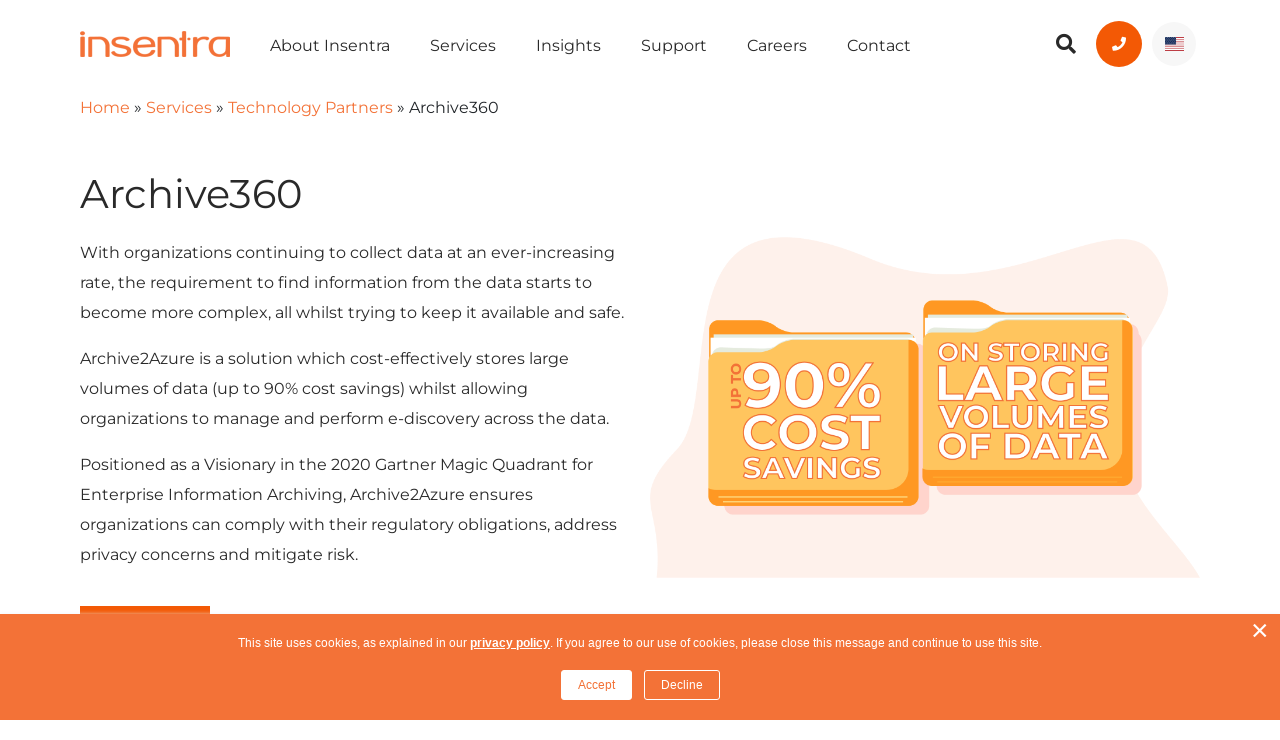

--- FILE ---
content_type: text/html; charset=UTF-8
request_url: https://www.insentragroup.com/us/services/technology-partners/archive360/
body_size: 24382
content:
<!DOCTYPE html>
<html lang="en-US" prefix="og: https://ogp.me/ns#">
<head>
	<meta charset="UTF-8">
	<meta name="viewport" content="width=device-width, initial-scale=1.0, viewport-fit=cover" />			<style>img:is([sizes="auto" i], [sizes^="auto," i]) { contain-intrinsic-size: 3000px 1500px }</style>
	
<!-- Search Engine Optimization by Rank Math - https://rankmath.com/ -->
<title>Archive360 - Insentra United States</title>
<meta name="description" content="Archive360 is the enterprise information archiving company businesses that government agencies worldwide trust to securely migrate their data to the cloud. - United States"/>
<meta name="robots" content="index, follow, max-snippet:-1, max-video-preview:-1, max-image-preview:large"/>
<link rel="canonical" href="https://www.insentragroup.com/us/services/technology-partners/archive360/" />
<meta property="og:locale" content="en_GB" />
<meta property="og:type" content="article" />
<meta property="og:title" content="Archive360 - Insentra New Zealand" />
<meta property="og:description" content="Archive360 is the enterprise information archiving company businesses that government agencies worldwide trust to securely migrate their data to the cloud. - United States" />
<meta property="og:url" content="https://www.insentragroup.com/us/services/technology-partners/archive360/" />
<meta property="og:site_name" content="United States" />
<meta property="og:updated_time" content="2022-09-13T03:55:05+00:00" />
<meta property="og:image" content="https://www.insentragroup.com/us/wp-content/uploads/sites/21/2021/05/up-to-90-2.png" />
<meta property="og:image:secure_url" content="https://www.insentragroup.com/us/wp-content/uploads/sites/21/2021/05/up-to-90-2.png" />
<meta property="og:image:width" content="1884" />
<meta property="og:image:height" content="1170" />
<meta property="og:image:alt" content="Archive360" />
<meta property="og:image:type" content="image/png" />
<meta name="twitter:card" content="summary_large_image" />
<meta name="twitter:title" content="Archive360 - Insentra New Zealand" />
<meta name="twitter:description" content="Archive360 is the enterprise information archiving company businesses that government agencies worldwide trust to securely migrate their data to the cloud. - United States" />
<meta name="twitter:creator" content="@insentradmin" />
<meta name="twitter:image" content="https://www.insentragroup.com/us/wp-content/uploads/sites/21/2021/05/up-to-90-2.png" />
<script type="application/ld+json" class="rank-math-schema">{"@context":"https://schema.org","@graph":[{"@type":"BreadcrumbList","@id":"https://www.insentragroup.com/us/services/technology-partners/archive360/#breadcrumb","itemListElement":[{"@type":"ListItem","position":"1","item":{"@id":"https://www.insentragroup.com/us","name":"Home"}},{"@type":"ListItem","position":"2","item":{"@id":"https://www.insentragroup.com/us/services/","name":"Services"}},{"@type":"ListItem","position":"3","item":{"@id":"https://www.insentragroup.com/us/services/technology-partners/","name":"Technology Partners"}},{"@type":"ListItem","position":"4","item":{"@id":"https://www.insentragroup.com/us/services/technology-partners/archive360/","name":"Archive360"}}]}]}</script>
<!-- /Rank Math WordPress SEO plugin -->

<link rel='dns-prefetch' href='//js.hs-scripts.com' />
<link rel='dns-prefetch' href='//unpkg.com' />
<link rel='dns-prefetch' href='//cdnjs.cloudflare.com' />
<link rel="alternate" type="application/rss+xml" title="United States &raquo; Feed" href="https://www.insentragroup.com/us/feed/" />
<link rel="alternate" type="application/rss+xml" title="United States &raquo; Comments Feed" href="https://www.insentragroup.com/us/comments/feed/" />
<script>
window._wpemojiSettings = {"baseUrl":"https:\/\/s.w.org\/images\/core\/emoji\/16.0.1\/72x72\/","ext":".png","svgUrl":"https:\/\/s.w.org\/images\/core\/emoji\/16.0.1\/svg\/","svgExt":".svg","source":{"concatemoji":"https:\/\/www.insentragroup.com\/us\/wp-includes\/js\/wp-emoji-release.min.js?ver=6.8.3"}};
/*! This file is auto-generated */
!function(s,n){var o,i,e;function c(e){try{var t={supportTests:e,timestamp:(new Date).valueOf()};sessionStorage.setItem(o,JSON.stringify(t))}catch(e){}}function p(e,t,n){e.clearRect(0,0,e.canvas.width,e.canvas.height),e.fillText(t,0,0);var t=new Uint32Array(e.getImageData(0,0,e.canvas.width,e.canvas.height).data),a=(e.clearRect(0,0,e.canvas.width,e.canvas.height),e.fillText(n,0,0),new Uint32Array(e.getImageData(0,0,e.canvas.width,e.canvas.height).data));return t.every(function(e,t){return e===a[t]})}function u(e,t){e.clearRect(0,0,e.canvas.width,e.canvas.height),e.fillText(t,0,0);for(var n=e.getImageData(16,16,1,1),a=0;a<n.data.length;a++)if(0!==n.data[a])return!1;return!0}function f(e,t,n,a){switch(t){case"flag":return n(e,"\ud83c\udff3\ufe0f\u200d\u26a7\ufe0f","\ud83c\udff3\ufe0f\u200b\u26a7\ufe0f")?!1:!n(e,"\ud83c\udde8\ud83c\uddf6","\ud83c\udde8\u200b\ud83c\uddf6")&&!n(e,"\ud83c\udff4\udb40\udc67\udb40\udc62\udb40\udc65\udb40\udc6e\udb40\udc67\udb40\udc7f","\ud83c\udff4\u200b\udb40\udc67\u200b\udb40\udc62\u200b\udb40\udc65\u200b\udb40\udc6e\u200b\udb40\udc67\u200b\udb40\udc7f");case"emoji":return!a(e,"\ud83e\udedf")}return!1}function g(e,t,n,a){var r="undefined"!=typeof WorkerGlobalScope&&self instanceof WorkerGlobalScope?new OffscreenCanvas(300,150):s.createElement("canvas"),o=r.getContext("2d",{willReadFrequently:!0}),i=(o.textBaseline="top",o.font="600 32px Arial",{});return e.forEach(function(e){i[e]=t(o,e,n,a)}),i}function t(e){var t=s.createElement("script");t.src=e,t.defer=!0,s.head.appendChild(t)}"undefined"!=typeof Promise&&(o="wpEmojiSettingsSupports",i=["flag","emoji"],n.supports={everything:!0,everythingExceptFlag:!0},e=new Promise(function(e){s.addEventListener("DOMContentLoaded",e,{once:!0})}),new Promise(function(t){var n=function(){try{var e=JSON.parse(sessionStorage.getItem(o));if("object"==typeof e&&"number"==typeof e.timestamp&&(new Date).valueOf()<e.timestamp+604800&&"object"==typeof e.supportTests)return e.supportTests}catch(e){}return null}();if(!n){if("undefined"!=typeof Worker&&"undefined"!=typeof OffscreenCanvas&&"undefined"!=typeof URL&&URL.createObjectURL&&"undefined"!=typeof Blob)try{var e="postMessage("+g.toString()+"("+[JSON.stringify(i),f.toString(),p.toString(),u.toString()].join(",")+"));",a=new Blob([e],{type:"text/javascript"}),r=new Worker(URL.createObjectURL(a),{name:"wpTestEmojiSupports"});return void(r.onmessage=function(e){c(n=e.data),r.terminate(),t(n)})}catch(e){}c(n=g(i,f,p,u))}t(n)}).then(function(e){for(var t in e)n.supports[t]=e[t],n.supports.everything=n.supports.everything&&n.supports[t],"flag"!==t&&(n.supports.everythingExceptFlag=n.supports.everythingExceptFlag&&n.supports[t]);n.supports.everythingExceptFlag=n.supports.everythingExceptFlag&&!n.supports.flag,n.DOMReady=!1,n.readyCallback=function(){n.DOMReady=!0}}).then(function(){return e}).then(function(){var e;n.supports.everything||(n.readyCallback(),(e=n.source||{}).concatemoji?t(e.concatemoji):e.wpemoji&&e.twemoji&&(t(e.twemoji),t(e.wpemoji)))}))}((window,document),window._wpemojiSettings);
</script>
<style id='wp-emoji-styles-inline-css'>

	img.wp-smiley, img.emoji {
		display: inline !important;
		border: none !important;
		box-shadow: none !important;
		height: 1em !important;
		width: 1em !important;
		margin: 0 0.07em !important;
		vertical-align: -0.1em !important;
		background: none !important;
		padding: 0 !important;
	}
</style>
<style id='classic-theme-styles-inline-css'>
/*! This file is auto-generated */
.wp-block-button__link{color:#fff;background-color:#32373c;border-radius:9999px;box-shadow:none;text-decoration:none;padding:calc(.667em + 2px) calc(1.333em + 2px);font-size:1.125em}.wp-block-file__button{background:#32373c;color:#fff;text-decoration:none}
</style>
<link rel='stylesheet' id='twenty-twenty-one-custom-color-overrides-css' href='https://www.insentragroup.com/us/wp-content/themes/twentytwentyone/assets/css/custom-color-overrides.css?ver=1.0.0' media='all' />
<style id='global-styles-inline-css'>
:root{--wp--preset--aspect-ratio--square: 1;--wp--preset--aspect-ratio--4-3: 4/3;--wp--preset--aspect-ratio--3-4: 3/4;--wp--preset--aspect-ratio--3-2: 3/2;--wp--preset--aspect-ratio--2-3: 2/3;--wp--preset--aspect-ratio--16-9: 16/9;--wp--preset--aspect-ratio--9-16: 9/16;--wp--preset--color--black: #000000;--wp--preset--color--cyan-bluish-gray: #abb8c3;--wp--preset--color--white: #FFFFFF;--wp--preset--color--pale-pink: #f78da7;--wp--preset--color--vivid-red: #cf2e2e;--wp--preset--color--luminous-vivid-orange: #ff6900;--wp--preset--color--luminous-vivid-amber: #fcb900;--wp--preset--color--light-green-cyan: #7bdcb5;--wp--preset--color--vivid-green-cyan: #00d084;--wp--preset--color--pale-cyan-blue: #8ed1fc;--wp--preset--color--vivid-cyan-blue: #0693e3;--wp--preset--color--vivid-purple: #9b51e0;--wp--preset--color--dark-gray: #28303D;--wp--preset--color--gray: #39414D;--wp--preset--color--green: #D1E4DD;--wp--preset--color--blue: #D1DFE4;--wp--preset--color--purple: #D1D1E4;--wp--preset--color--red: #E4D1D1;--wp--preset--color--orange: #E4DAD1;--wp--preset--color--yellow: #EEEADD;--wp--preset--gradient--vivid-cyan-blue-to-vivid-purple: linear-gradient(135deg,rgba(6,147,227,1) 0%,rgb(155,81,224) 100%);--wp--preset--gradient--light-green-cyan-to-vivid-green-cyan: linear-gradient(135deg,rgb(122,220,180) 0%,rgb(0,208,130) 100%);--wp--preset--gradient--luminous-vivid-amber-to-luminous-vivid-orange: linear-gradient(135deg,rgba(252,185,0,1) 0%,rgba(255,105,0,1) 100%);--wp--preset--gradient--luminous-vivid-orange-to-vivid-red: linear-gradient(135deg,rgba(255,105,0,1) 0%,rgb(207,46,46) 100%);--wp--preset--gradient--very-light-gray-to-cyan-bluish-gray: linear-gradient(135deg,rgb(238,238,238) 0%,rgb(169,184,195) 100%);--wp--preset--gradient--cool-to-warm-spectrum: linear-gradient(135deg,rgb(74,234,220) 0%,rgb(151,120,209) 20%,rgb(207,42,186) 40%,rgb(238,44,130) 60%,rgb(251,105,98) 80%,rgb(254,248,76) 100%);--wp--preset--gradient--blush-light-purple: linear-gradient(135deg,rgb(255,206,236) 0%,rgb(152,150,240) 100%);--wp--preset--gradient--blush-bordeaux: linear-gradient(135deg,rgb(254,205,165) 0%,rgb(254,45,45) 50%,rgb(107,0,62) 100%);--wp--preset--gradient--luminous-dusk: linear-gradient(135deg,rgb(255,203,112) 0%,rgb(199,81,192) 50%,rgb(65,88,208) 100%);--wp--preset--gradient--pale-ocean: linear-gradient(135deg,rgb(255,245,203) 0%,rgb(182,227,212) 50%,rgb(51,167,181) 100%);--wp--preset--gradient--electric-grass: linear-gradient(135deg,rgb(202,248,128) 0%,rgb(113,206,126) 100%);--wp--preset--gradient--midnight: linear-gradient(135deg,rgb(2,3,129) 0%,rgb(40,116,252) 100%);--wp--preset--gradient--purple-to-yellow: linear-gradient(160deg, #D1D1E4 0%, #EEEADD 100%);--wp--preset--gradient--yellow-to-purple: linear-gradient(160deg, #EEEADD 0%, #D1D1E4 100%);--wp--preset--gradient--green-to-yellow: linear-gradient(160deg, #D1E4DD 0%, #EEEADD 100%);--wp--preset--gradient--yellow-to-green: linear-gradient(160deg, #EEEADD 0%, #D1E4DD 100%);--wp--preset--gradient--red-to-yellow: linear-gradient(160deg, #E4D1D1 0%, #EEEADD 100%);--wp--preset--gradient--yellow-to-red: linear-gradient(160deg, #EEEADD 0%, #E4D1D1 100%);--wp--preset--gradient--purple-to-red: linear-gradient(160deg, #D1D1E4 0%, #E4D1D1 100%);--wp--preset--gradient--red-to-purple: linear-gradient(160deg, #E4D1D1 0%, #D1D1E4 100%);--wp--preset--font-size--small: 18px;--wp--preset--font-size--medium: 20px;--wp--preset--font-size--large: 24px;--wp--preset--font-size--x-large: 42px;--wp--preset--font-size--extra-small: 16px;--wp--preset--font-size--normal: 20px;--wp--preset--font-size--extra-large: 40px;--wp--preset--font-size--huge: 96px;--wp--preset--font-size--gigantic: 144px;--wp--preset--spacing--20: 0.44rem;--wp--preset--spacing--30: 0.67rem;--wp--preset--spacing--40: 1rem;--wp--preset--spacing--50: 1.5rem;--wp--preset--spacing--60: 2.25rem;--wp--preset--spacing--70: 3.38rem;--wp--preset--spacing--80: 5.06rem;--wp--preset--shadow--natural: 6px 6px 9px rgba(0, 0, 0, 0.2);--wp--preset--shadow--deep: 12px 12px 50px rgba(0, 0, 0, 0.4);--wp--preset--shadow--sharp: 6px 6px 0px rgba(0, 0, 0, 0.2);--wp--preset--shadow--outlined: 6px 6px 0px -3px rgba(255, 255, 255, 1), 6px 6px rgba(0, 0, 0, 1);--wp--preset--shadow--crisp: 6px 6px 0px rgba(0, 0, 0, 1);}:where(.is-layout-flex){gap: 0.5em;}:where(.is-layout-grid){gap: 0.5em;}body .is-layout-flex{display: flex;}.is-layout-flex{flex-wrap: wrap;align-items: center;}.is-layout-flex > :is(*, div){margin: 0;}body .is-layout-grid{display: grid;}.is-layout-grid > :is(*, div){margin: 0;}:where(.wp-block-columns.is-layout-flex){gap: 2em;}:where(.wp-block-columns.is-layout-grid){gap: 2em;}:where(.wp-block-post-template.is-layout-flex){gap: 1.25em;}:where(.wp-block-post-template.is-layout-grid){gap: 1.25em;}.has-black-color{color: var(--wp--preset--color--black) !important;}.has-cyan-bluish-gray-color{color: var(--wp--preset--color--cyan-bluish-gray) !important;}.has-white-color{color: var(--wp--preset--color--white) !important;}.has-pale-pink-color{color: var(--wp--preset--color--pale-pink) !important;}.has-vivid-red-color{color: var(--wp--preset--color--vivid-red) !important;}.has-luminous-vivid-orange-color{color: var(--wp--preset--color--luminous-vivid-orange) !important;}.has-luminous-vivid-amber-color{color: var(--wp--preset--color--luminous-vivid-amber) !important;}.has-light-green-cyan-color{color: var(--wp--preset--color--light-green-cyan) !important;}.has-vivid-green-cyan-color{color: var(--wp--preset--color--vivid-green-cyan) !important;}.has-pale-cyan-blue-color{color: var(--wp--preset--color--pale-cyan-blue) !important;}.has-vivid-cyan-blue-color{color: var(--wp--preset--color--vivid-cyan-blue) !important;}.has-vivid-purple-color{color: var(--wp--preset--color--vivid-purple) !important;}.has-black-background-color{background-color: var(--wp--preset--color--black) !important;}.has-cyan-bluish-gray-background-color{background-color: var(--wp--preset--color--cyan-bluish-gray) !important;}.has-white-background-color{background-color: var(--wp--preset--color--white) !important;}.has-pale-pink-background-color{background-color: var(--wp--preset--color--pale-pink) !important;}.has-vivid-red-background-color{background-color: var(--wp--preset--color--vivid-red) !important;}.has-luminous-vivid-orange-background-color{background-color: var(--wp--preset--color--luminous-vivid-orange) !important;}.has-luminous-vivid-amber-background-color{background-color: var(--wp--preset--color--luminous-vivid-amber) !important;}.has-light-green-cyan-background-color{background-color: var(--wp--preset--color--light-green-cyan) !important;}.has-vivid-green-cyan-background-color{background-color: var(--wp--preset--color--vivid-green-cyan) !important;}.has-pale-cyan-blue-background-color{background-color: var(--wp--preset--color--pale-cyan-blue) !important;}.has-vivid-cyan-blue-background-color{background-color: var(--wp--preset--color--vivid-cyan-blue) !important;}.has-vivid-purple-background-color{background-color: var(--wp--preset--color--vivid-purple) !important;}.has-black-border-color{border-color: var(--wp--preset--color--black) !important;}.has-cyan-bluish-gray-border-color{border-color: var(--wp--preset--color--cyan-bluish-gray) !important;}.has-white-border-color{border-color: var(--wp--preset--color--white) !important;}.has-pale-pink-border-color{border-color: var(--wp--preset--color--pale-pink) !important;}.has-vivid-red-border-color{border-color: var(--wp--preset--color--vivid-red) !important;}.has-luminous-vivid-orange-border-color{border-color: var(--wp--preset--color--luminous-vivid-orange) !important;}.has-luminous-vivid-amber-border-color{border-color: var(--wp--preset--color--luminous-vivid-amber) !important;}.has-light-green-cyan-border-color{border-color: var(--wp--preset--color--light-green-cyan) !important;}.has-vivid-green-cyan-border-color{border-color: var(--wp--preset--color--vivid-green-cyan) !important;}.has-pale-cyan-blue-border-color{border-color: var(--wp--preset--color--pale-cyan-blue) !important;}.has-vivid-cyan-blue-border-color{border-color: var(--wp--preset--color--vivid-cyan-blue) !important;}.has-vivid-purple-border-color{border-color: var(--wp--preset--color--vivid-purple) !important;}.has-vivid-cyan-blue-to-vivid-purple-gradient-background{background: var(--wp--preset--gradient--vivid-cyan-blue-to-vivid-purple) !important;}.has-light-green-cyan-to-vivid-green-cyan-gradient-background{background: var(--wp--preset--gradient--light-green-cyan-to-vivid-green-cyan) !important;}.has-luminous-vivid-amber-to-luminous-vivid-orange-gradient-background{background: var(--wp--preset--gradient--luminous-vivid-amber-to-luminous-vivid-orange) !important;}.has-luminous-vivid-orange-to-vivid-red-gradient-background{background: var(--wp--preset--gradient--luminous-vivid-orange-to-vivid-red) !important;}.has-very-light-gray-to-cyan-bluish-gray-gradient-background{background: var(--wp--preset--gradient--very-light-gray-to-cyan-bluish-gray) !important;}.has-cool-to-warm-spectrum-gradient-background{background: var(--wp--preset--gradient--cool-to-warm-spectrum) !important;}.has-blush-light-purple-gradient-background{background: var(--wp--preset--gradient--blush-light-purple) !important;}.has-blush-bordeaux-gradient-background{background: var(--wp--preset--gradient--blush-bordeaux) !important;}.has-luminous-dusk-gradient-background{background: var(--wp--preset--gradient--luminous-dusk) !important;}.has-pale-ocean-gradient-background{background: var(--wp--preset--gradient--pale-ocean) !important;}.has-electric-grass-gradient-background{background: var(--wp--preset--gradient--electric-grass) !important;}.has-midnight-gradient-background{background: var(--wp--preset--gradient--midnight) !important;}.has-small-font-size{font-size: var(--wp--preset--font-size--small) !important;}.has-medium-font-size{font-size: var(--wp--preset--font-size--medium) !important;}.has-large-font-size{font-size: var(--wp--preset--font-size--large) !important;}.has-x-large-font-size{font-size: var(--wp--preset--font-size--x-large) !important;}
:where(.wp-block-post-template.is-layout-flex){gap: 1.25em;}:where(.wp-block-post-template.is-layout-grid){gap: 1.25em;}
:where(.wp-block-columns.is-layout-flex){gap: 2em;}:where(.wp-block-columns.is-layout-grid){gap: 2em;}
:root :where(.wp-block-pullquote){font-size: 1.5em;line-height: 1.6;}
</style>
<link rel='stylesheet' id='twenty-twenty-one-bootstrap-css' href='https://www.insentragroup.com/us/wp-content/themes/twentytwentyone-child/bootstrap.min.css?ver=6.8.3' media='all' />
<link rel='stylesheet' id='twenty-twenty-one-style-css' href='https://www.insentragroup.com/us/wp-content/themes/twentytwentyone-child/style.css?v=162&#038;ver=6.8.3' media='all' />
<link rel='stylesheet' id='twenty-twenty-icons-css' href='https://cdnjs.cloudflare.com/ajax/libs/font-awesome/5.10.0/css/all.min.css?ver=6.8.3' media='all' />
<link rel='stylesheet' id='twenty-twenty-one-print-style-css' href='https://www.insentragroup.com/us/wp-content/themes/twentytwentyone/assets/css/print.css?ver=1.0.0' media='print' />
<link rel='stylesheet' id='elementor-frontend-css' href='https://www.insentragroup.com/us/wp-content/plugins/elementor/assets/css/frontend.min.css?ver=3.33.1' media='all' />
<link rel='stylesheet' id='widget-heading-css' href='https://www.insentragroup.com/us/wp-content/plugins/elementor/assets/css/widget-heading.min.css?ver=3.33.1' media='all' />
<link rel='stylesheet' id='widget-image-css' href='https://www.insentragroup.com/us/wp-content/plugins/elementor/assets/css/widget-image.min.css?ver=3.33.1' media='all' />
<link rel='stylesheet' id='e-animation-fadeIn-css' href='https://www.insentragroup.com/us/wp-content/plugins/elementor/assets/lib/animations/styles/fadeIn.min.css?ver=3.33.1' media='all' />
<link rel='stylesheet' id='e-popup-css' href='https://www.insentragroup.com/us/wp-content/plugins/elementor-pro/assets/css/conditionals/popup.min.css?ver=3.30.0' media='all' />
<link rel='stylesheet' id='widget-image-box-css' href='https://www.insentragroup.com/us/wp-content/plugins/elementor/assets/css/widget-image-box.min.css?ver=3.33.1' media='all' />
<link rel='stylesheet' id='widget-search-form-css' href='https://www.insentragroup.com/us/wp-content/plugins/elementor-pro/assets/css/widget-search-form.min.css?ver=3.30.0' media='all' />
<link rel='stylesheet' id='elementor-icons-shared-0-css' href='https://www.insentragroup.com/us/wp-content/plugins/elementor/assets/lib/font-awesome/css/fontawesome.min.css?ver=5.15.3' media='all' />
<link rel='stylesheet' id='elementor-icons-fa-solid-css' href='https://www.insentragroup.com/us/wp-content/plugins/elementor/assets/lib/font-awesome/css/solid.min.css?ver=5.15.3' media='all' />
<link rel='stylesheet' id='widget-icon-list-css' href='https://www.insentragroup.com/us/wp-content/plugins/elementor/assets/css/widget-icon-list.min.css?ver=3.33.1' media='all' />
<link rel='stylesheet' id='widget-nav-menu-css' href='https://www.insentragroup.com/us/wp-content/plugins/elementor-pro/assets/css/widget-nav-menu.min.css?ver=3.30.0' media='all' />
<link rel='stylesheet' id='e-sticky-css' href='https://www.insentragroup.com/us/wp-content/plugins/elementor-pro/assets/css/modules/sticky.min.css?ver=3.30.0' media='all' />
<link rel='stylesheet' id='elementor-icons-css' href='https://www.insentragroup.com/us/wp-content/plugins/elementor/assets/lib/eicons/css/elementor-icons.min.css?ver=5.44.0' media='all' />
<link rel='stylesheet' id='elementor-post-36-css' href='https://www.insentragroup.com/us/wp-content/uploads/sites/21/elementor/css/post-36.css?ver=1758182132' media='all' />
<link rel='stylesheet' id='flag-icon-css-css' href='https://www.insentragroup.com/us/wp-content/plugins/country-flags-for-elementor/assets/lib/flag-icon-css/css/flag-icon.min.css?ver=3.1.0' media='all' />
<link rel='stylesheet' id='widget-toggle-css' href='https://www.insentragroup.com/us/wp-content/plugins/elementor/assets/css/widget-toggle.min.css?ver=3.33.1' media='all' />
<link rel='stylesheet' id='elementor-post-4066-css' href='https://www.insentragroup.com/us/wp-content/uploads/sites/21/elementor/css/post-4066.css?ver=1758183356' media='all' />
<link rel='stylesheet' id='elementor-post-19834-css' href='https://www.insentragroup.com/us/wp-content/uploads/sites/21/elementor/css/post-19834.css?ver=1758182132' media='all' />
<link rel='stylesheet' id='elementor-post-11095-css' href='https://www.insentragroup.com/us/wp-content/uploads/sites/21/elementor/css/post-11095.css?ver=1758182132' media='all' />
<link rel='stylesheet' id='elementor-post-11091-css' href='https://www.insentragroup.com/us/wp-content/uploads/sites/21/elementor/css/post-11091.css?ver=1758182132' media='all' />
<link rel='stylesheet' id='elementor-post-11087-css' href='https://www.insentragroup.com/us/wp-content/uploads/sites/21/elementor/css/post-11087.css?ver=1758182132' media='all' />
<link rel='stylesheet' id='elementor-post-11083-css' href='https://www.insentragroup.com/us/wp-content/uploads/sites/21/elementor/css/post-11083.css?ver=1758182132' media='all' />
<link rel='stylesheet' id='elementor-post-38-css' href='https://www.insentragroup.com/us/wp-content/uploads/sites/21/elementor/css/post-38.css?ver=1767542032' media='all' />
<link rel='stylesheet' id='elementor-post-40-css' href='https://www.insentragroup.com/us/wp-content/uploads/sites/21/elementor/css/post-40.css?ver=1758182132' media='all' />
<link rel='stylesheet' id='elementor-gf-local-montserrat-css' href='https://www.insentragroup.com/us/wp-content/uploads/sites/21/elementor/google-fonts/css/montserrat.css?ver=1751595489' media='all' />
<link rel='stylesheet' id='elementor-icons-fa-regular-css' href='https://www.insentragroup.com/us/wp-content/plugins/elementor/assets/lib/font-awesome/css/regular.min.css?ver=5.15.3' media='all' />
<link rel='stylesheet' id='elementor-icons-fa-brands-css' href='https://www.insentragroup.com/us/wp-content/plugins/elementor/assets/lib/font-awesome/css/brands.min.css?ver=5.15.3' media='all' />
<script src="https://www.insentragroup.com/us/wp-includes/js/jquery/jquery.min.js?ver=3.7.1" id="jquery-core-js"></script>
<script src="https://www.insentragroup.com/us/wp-includes/js/jquery/jquery-migrate.min.js?ver=3.4.1" id="jquery-migrate-js"></script>
<link rel="https://api.w.org/" href="https://www.insentragroup.com/us/wp-json/" /><link rel="alternate" title="JSON" type="application/json" href="https://www.insentragroup.com/us/wp-json/wp/v2/pages/4066" /><link rel="EditURI" type="application/rsd+xml" title="RSD" href="https://www.insentragroup.com/us/xmlrpc.php?rsd" />
<meta name="generator" content="WordPress 6.8.3" />
<link rel='shortlink' href='https://www.insentragroup.com/us/?p=4066' />
<link rel="alternate" title="oEmbed (JSON)" type="application/json+oembed" href="https://www.insentragroup.com/us/wp-json/oembed/1.0/embed?url=https%3A%2F%2Fwww.insentragroup.com%2Fus%2Fservices%2Ftechnology-partners%2Farchive360%2F" />
<link rel="alternate" title="oEmbed (XML)" type="text/xml+oembed" href="https://www.insentragroup.com/us/wp-json/oembed/1.0/embed?url=https%3A%2F%2Fwww.insentragroup.com%2Fus%2Fservices%2Ftechnology-partners%2Farchive360%2F&#038;format=xml" />
			<!-- DO NOT COPY THIS SNIPPET! Start of Page Analytics Tracking for HubSpot WordPress plugin v11.3.21-->
			<script class="hsq-set-content-id" data-content-id="standard-page">
				var _hsq = _hsq || [];
				_hsq.push(["setContentType", "standard-page"]);
			</script>
			<!-- DO NOT COPY THIS SNIPPET! End of Page Analytics Tracking for HubSpot WordPress plugin -->
			<link rel="alternate" hreflang="en-US" href="https://www.insentragroup.com/us/services/technology-partners/archive360/" /><link rel="alternate" hreflang="en-NZ" href="https://www.insentragroup.com/nz/services/technology-partners/archive360/" /><link rel="alternate" hreflang="en-GB" href="https://www.insentragroup.com/gb/services/technology-partners/archive360/" /><link rel="alternate" hreflang="en-AU" href="https://www.insentragroup.com/au/services/technology-partners/archive360/" /><elevenlabs-convai agent-id="8Q94Fig2IOkSLSrHJDp0"></elevenlabs-convai><script src="https://unpkg.com/@elevenlabs/convai-widget-embed" async type="text/javascript"></script><!-- Hotjar Tracking Code for www.insentragroup.com --> <script>(function(h,o,t,j,a,r){ h.hj=h.hj||function(){(h.hj.q=h.hj.q||[]).push(arguments)}; h._hjSettings={hjid:2003363,hjsv:6}; a=o.getElementsByTagName('head')[0]; r=o.createElement('script');r.async=1; r.src=t+h._hjSettings.hjid+j+h._hjSettings.hjsv; a.appendChild(r); })(window,document,'https://static.hotjar.com/c/hotjar-','.js?sv=');</script>
    <script type="text/javascript">(function() {var didInit = false;function initMunchkin() {if(didInit === false) {didInit = true;Munchkin.init('032-ZRY-422');}}var s = document.createElement('script');s.type = 'text/javascript';s.async = true;s.src = '//munchkin.marketo.net/munchkin.js';s.onreadystatechange = function() {if (this.readyState == 'complete' || this.readyState == 'loaded') {initMunchkin();}};s.onload = initMunchkin;document.getElementsByTagName('head')[0].appendChild(s);})();</script>

    <!-- Google Tag Manager -->
    <script>(function(w,d,s,l,i){w[l]=w[l]||[];w[l].push({'gtm.start':
    new Date().getTime(),event:'gtm.js'});var f=d.getElementsByTagName(s)[0],
    j=d.createElement(s),dl=l!='dataLayer'?'&l='+l:'';j.async=true;j.src=
    'https://www.googletagmanager.com/gtm.js?id='+i+dl;f.parentNode.insertBefore(j,f);
    })(window,document,'script','dataLayer','GTM-W5V54BX');</script>
    
    <!-- End Google Tag Manager -->

    <!--
    <script>
    (function() {
    var zi = document.createElement('script');
    zi.type = 'text/javascript';
    zi.async = true;
    zi.referrerPolicy = 'unsafe-url';
    zi.src = 'https://ws.zoominfo.com/pixel/62b8ef8c3ec962008fbe118a';
    var s = document.getElementsByTagName('script')[0];
    s.parentNode.insertBefore(zi, s);
    })();
    </script>
    -->

    <!-- This site is converting visitors into subscribers and customers with OptinMonster - https://optinmonster.com -->
    <script>(function(d,u,ac){var s=d.createElement('script');s.type='text/javascript';s.src='https://a.omappapi.com/app/js/api.min.js';s.async=true;s.dataset.user=u;s.dataset.account=ac;d.getElementsByTagName('head')[0].appendChild(s);})(document,206915,223055);</script>
    <!-- / https://optinmonster.com -->
    <style>body .dialog-widget{z-index:999999 !important;}</style>
    <!-- CORRECT: CSS via <link> -->
  <link rel="stylesheet" href="https://cdn.jsdelivr.net/npm/intl-tel-input@18.2.1/build/css/intlTelInput.min.css">

  <!-- CORRECT: JS via <script src=> -->
  <script src="https://cdn.jsdelivr.net/npm/intl-tel-input@18.2.1/build/js/intlTelInput.min.js"></script>
  <script src="https://cdn.jsdelivr.net/npm/intl-tel-input@18.2.1/build/js/utils.js"></script><meta name="generator" content="Elementor 3.33.1; features: additional_custom_breakpoints; settings: css_print_method-external, google_font-enabled, font_display-auto">
<style>.recentcomments a{display:inline !important;padding:0 !important;margin:0 !important;}</style>			<style>
				.e-con.e-parent:nth-of-type(n+4):not(.e-lazyloaded):not(.e-no-lazyload),
				.e-con.e-parent:nth-of-type(n+4):not(.e-lazyloaded):not(.e-no-lazyload) * {
					background-image: none !important;
				}
				@media screen and (max-height: 1024px) {
					.e-con.e-parent:nth-of-type(n+3):not(.e-lazyloaded):not(.e-no-lazyload),
					.e-con.e-parent:nth-of-type(n+3):not(.e-lazyloaded):not(.e-no-lazyload) * {
						background-image: none !important;
					}
				}
				@media screen and (max-height: 640px) {
					.e-con.e-parent:nth-of-type(n+2):not(.e-lazyloaded):not(.e-no-lazyload),
					.e-con.e-parent:nth-of-type(n+2):not(.e-lazyloaded):not(.e-no-lazyload) * {
						background-image: none !important;
					}
				}
			</style>
			</head>
<body class="wp-singular page-template-default page page-id-4066 page-parent page-child parent-pageid-3263 wp-custom-logo wp-embed-responsive wp-theme-twentytwentyone wp-child-theme-twentytwentyone-child is-light-theme no-js singular has-main-navigation elementor-default elementor-kit-36 elementor-page elementor-page-4066">
		<div data-elementor-type="header" data-elementor-id="38" class="elementor elementor-38 elementor-location-header" data-elementor-post-type="elementor_library">
					<section class="elementor-section elementor-top-section elementor-element elementor-element-67bea96 elementor-section-boxed elementor-section-height-default elementor-section-height-default" data-id="67bea96" data-element_type="section">
						<div class="elementor-container elementor-column-gap-no">
					<div class="elementor-column elementor-col-100 elementor-top-column elementor-element elementor-element-9bc5ca4" data-id="9bc5ca4" data-element_type="column">
			<div class="elementor-widget-wrap elementor-element-populated">
						<div class="elementor-element elementor-element-15bcafd elementor-widget elementor-widget-html" data-id="15bcafd" data-element_type="widget" data-widget_type="html.default">
				<div class="elementor-widget-container">
					<!-- Google Tag Manager (noscript) -->
<noscript><iframe src="https://www.googletagmanager.com/ns.html?id=GTM-W5V54BX"
height="0" width="0" style="display:none;visibility:hidden"></iframe></noscript>
<!-- End Google Tag Manager (noscript) -->

<noscript>
<img src="https://ws.zoominfo.com/pixel/62b8ef8c3ec962008fbe118a"
width="1" height="1" style="display: none;"
alt="websights" />
</noscript>				</div>
				</div>
					</div>
		</div>
					</div>
		</section>
				<section class="elementor-section elementor-top-section elementor-element elementor-element-ba4353a searchbarmain elementor-section-boxed elementor-section-height-default elementor-section-height-default" data-id="ba4353a" data-element_type="section">
						<div class="elementor-container elementor-column-gap-no">
					<div class="elementor-column elementor-col-100 elementor-top-column elementor-element elementor-element-8068e08" data-id="8068e08" data-element_type="column">
			<div class="elementor-widget-wrap elementor-element-populated">
						<div class="elementor-element elementor-element-bbd72d0 elementor-search-form--button-type-text elementor-widget__width-initial elementor-search-form--skin-classic elementor-widget elementor-widget-search-form" data-id="bbd72d0" data-element_type="widget" data-settings="{&quot;skin&quot;:&quot;classic&quot;}" data-widget_type="search-form.default">
				<div class="elementor-widget-container">
							<search role="search">
			<form class="elementor-search-form" action="https://www.insentragroup.com/us" method="get">
												<div class="elementor-search-form__container">
					<label class="elementor-screen-only" for="elementor-search-form-bbd72d0">Search</label>

					
					<input id="elementor-search-form-bbd72d0" placeholder="Search" class="elementor-search-form__input" type="search" name="s" value="">
					
											<button class="elementor-search-form__submit" type="submit" aria-label="Search">
															Search													</button>
					
									</div>
			</form>
		</search>
						</div>
				</div>
				<div class="elementor-element elementor-element-6c54b6a searchbarmain-closer elementor-icon-list--layout-inline elementor-align-center elementor-list-item-link-full_width elementor-widget elementor-widget-icon-list" data-id="6c54b6a" data-element_type="widget" data-widget_type="icon-list.default">
				<div class="elementor-widget-container">
							<ul class="elementor-icon-list-items elementor-inline-items">
							<li class="elementor-icon-list-item elementor-inline-item">
											<a href="#">

											<span class="elementor-icon-list-text">Close</span>
											</a>
									</li>
						</ul>
						</div>
				</div>
					</div>
		</div>
					</div>
		</section>
				<section class="elementor-section elementor-top-section elementor-element elementor-element-676d276 elementor-section-content-top mainheader elementor-section-boxed elementor-section-height-default elementor-section-height-default" data-id="676d276" data-element_type="section" data-settings="{&quot;background_background&quot;:&quot;classic&quot;,&quot;sticky&quot;:&quot;top&quot;,&quot;sticky_on&quot;:[&quot;desktop&quot;,&quot;tablet&quot;,&quot;mobile&quot;],&quot;sticky_offset&quot;:0,&quot;sticky_effects_offset&quot;:0,&quot;sticky_anchor_link_offset&quot;:0}">
						<div class="elementor-container elementor-column-gap-default">
					<div class="elementor-column elementor-col-100 elementor-top-column elementor-element elementor-element-6313377" data-id="6313377" data-element_type="column">
			<div class="elementor-widget-wrap elementor-element-populated">
						<section class="elementor-section elementor-inner-section elementor-element elementor-element-7b4bfef elementor-section-content-middle elementor-section-boxed elementor-section-height-default elementor-section-height-default" data-id="7b4bfef" data-element_type="section">
						<div class="elementor-container elementor-column-gap-no">
					<div class="elementor-column elementor-col-66 elementor-inner-column elementor-element elementor-element-7da29ac" data-id="7da29ac" data-element_type="column">
			<div class="elementor-widget-wrap elementor-element-populated">
						<div class="elementor-element elementor-element-13d9502 elementor-absolute elementor-widget elementor-widget-html" data-id="13d9502" data-element_type="widget" data-settings="{&quot;_position&quot;:&quot;absolute&quot;}" data-widget_type="html.default">
				<div class="elementor-widget-container">
					<script>
document.addEventListener('DOMContentLoaded', function() {
    let elements = document.querySelectorAll( '.pop-none' );
    elements.forEach(function(e,i){
        e.addEventListener( 'mouseenter', function(){
            jQuery('body').click();
        });
    });
});
</script>				</div>
				</div>
				<div class="elementor-element elementor-element-94b8c9f insentra-logo insentra-logo-orange elementor-widget__width-initial elementor-widget elementor-widget-image" data-id="94b8c9f" data-element_type="widget" data-widget_type="image.default">
				<div class="elementor-widget-container">
																<a href="https://www.insentragroup.com/us/">
							<img width="300" height="52" src="https://www.insentragroup.com/us/wp-content/uploads/sites/21/2024/09/cropped-insentra-logo-300x52.png" class="attachment-medium size-medium wp-image-21950" alt="" srcset="https://www.insentragroup.com/us/wp-content/uploads/sites/21/2024/09/cropped-insentra-logo-300x52.png 300w, https://www.insentragroup.com/us/wp-content/uploads/sites/21/2024/09/cropped-insentra-logo.png 500w" sizes="(max-width: 300px) 100vw, 300px" style="width:100%;height:17.4%;max-width:500px" />								</a>
															</div>
				</div>
				<div class="elementor-element elementor-element-d51612a elementor-widget__width-auto main-navmenu elementor-hidden-tablet elementor-hidden-phone elementor-nav-menu--dropdown-tablet elementor-nav-menu__text-align-aside elementor-nav-menu--toggle elementor-nav-menu--burger elementor-widget elementor-widget-nav-menu" data-id="d51612a" data-element_type="widget" data-settings="{&quot;layout&quot;:&quot;horizontal&quot;,&quot;submenu_icon&quot;:{&quot;value&quot;:&quot;&lt;i class=\&quot;fas fa-caret-down\&quot;&gt;&lt;\/i&gt;&quot;,&quot;library&quot;:&quot;fa-solid&quot;},&quot;toggle&quot;:&quot;burger&quot;}" data-widget_type="nav-menu.default">
				<div class="elementor-widget-container">
								<nav aria-label="Menu" class="elementor-nav-menu--main elementor-nav-menu__container elementor-nav-menu--layout-horizontal e--pointer-underline e--animation-fade">
				<ul id="menu-1-d51612a" class="elementor-nav-menu"><li class="pop-about menu-item menu-item-type-post_type menu-item-object-page menu-item-11098"><a href="https://www.insentragroup.com/us/about-insentra/" class="elementor-item">About Insentra</a></li>
<li class="pop-services menu-item menu-item-type-post_type menu-item-object-page current-page-ancestor menu-item-11099"><a href="https://www.insentragroup.com/us/services/" class="elementor-item">Services</a></li>
<li class="pop-insights menu-item menu-item-type-post_type menu-item-object-page menu-item-11100"><a href="https://www.insentragroup.com/us/insights/" class="elementor-item">Insights</a></li>
<li class="menu-item menu-item-type-custom menu-item-object-custom menu-item-22192"><a target="_blank" href="https://help.insentra.global/support/home" class="elementor-item">Support</a></li>
<li class="pop-careers menu-item menu-item-type-post_type menu-item-object-page menu-item-11102"><a href="https://www.insentragroup.com/us/careers/" class="elementor-item">Careers</a></li>
<li class="pop-none menu-item menu-item-type-post_type menu-item-object-page menu-item-11103"><a href="https://www.insentragroup.com/us/contact/" class="elementor-item">Contact</a></li>
</ul>			</nav>
					<div class="elementor-menu-toggle" role="button" tabindex="0" aria-label="Menu Toggle" aria-expanded="false">
			<i aria-hidden="true" role="presentation" class="elementor-menu-toggle__icon--open eicon-menu-bar"></i><i aria-hidden="true" role="presentation" class="elementor-menu-toggle__icon--close eicon-close"></i>		</div>
					<nav class="elementor-nav-menu--dropdown elementor-nav-menu__container" aria-hidden="true">
				<ul id="menu-2-d51612a" class="elementor-nav-menu"><li class="pop-about menu-item menu-item-type-post_type menu-item-object-page menu-item-11098"><a href="https://www.insentragroup.com/us/about-insentra/" class="elementor-item" tabindex="-1">About Insentra</a></li>
<li class="pop-services menu-item menu-item-type-post_type menu-item-object-page current-page-ancestor menu-item-11099"><a href="https://www.insentragroup.com/us/services/" class="elementor-item" tabindex="-1">Services</a></li>
<li class="pop-insights menu-item menu-item-type-post_type menu-item-object-page menu-item-11100"><a href="https://www.insentragroup.com/us/insights/" class="elementor-item" tabindex="-1">Insights</a></li>
<li class="menu-item menu-item-type-custom menu-item-object-custom menu-item-22192"><a target="_blank" href="https://help.insentra.global/support/home" class="elementor-item" tabindex="-1">Support</a></li>
<li class="pop-careers menu-item menu-item-type-post_type menu-item-object-page menu-item-11102"><a href="https://www.insentragroup.com/us/careers/" class="elementor-item" tabindex="-1">Careers</a></li>
<li class="pop-none menu-item menu-item-type-post_type menu-item-object-page menu-item-11103"><a href="https://www.insentragroup.com/us/contact/" class="elementor-item" tabindex="-1">Contact</a></li>
</ul>			</nav>
						</div>
				</div>
					</div>
		</div>
				<div class="elementor-column elementor-col-33 elementor-inner-column elementor-element elementor-element-b99429f" data-id="b99429f" data-element_type="column">
			<div class="elementor-widget-wrap elementor-element-populated">
						<div class="elementor-element elementor-element-47ba9c5 elementor-widget__width-auto elementor-hidden-tablet elementor-hidden-phone searchbarmain-opener elementor-view-default elementor-widget elementor-widget-icon" data-id="47ba9c5" data-element_type="widget" data-widget_type="icon.default">
				<div class="elementor-widget-container">
							<div class="elementor-icon-wrapper">
			<div class="elementor-icon">
			<i aria-hidden="true" class="fas fa-search"></i>			</div>
		</div>
						</div>
				</div>
				<div class="elementor-element elementor-element-edb6322 elementor-view-stacked elementor-widget__width-auto elementor-hidden-tablet elementor-hidden-phone btn-calls btn-calls-main elementor-shape-circle elementor-widget elementor-widget-icon" data-id="edb6322" data-element_type="widget" data-widget_type="icon.default">
				<div class="elementor-widget-container">
							<div class="elementor-icon-wrapper">
			<div class="elementor-icon">
			<i aria-hidden="true" class="fas fa-phone"></i>			</div>
		</div>
						</div>
				</div>
				<div class="elementor-element elementor-element-515387f elementor-widget__width-auto elementor-hidden-tablet elementor-hidden-phone btn-flags btn-flags-main flag-nz elementor-widget elementor-widget-country-flag" data-id="515387f" data-element_type="widget" data-widget_type="country-flag.default">
				<div class="elementor-widget-container">
							<div class="cffe-flag-wrapper">
			<a class="cffe-flag" href="https://www.insentragroup.com/us/">
				<i class="flag-icon flag-icon-us " aria-hidden="true"></i>
			</a>
		</div>
						</div>
				</div>
				<div class="elementor-element elementor-element-850b034 elementor-widget__width-auto elementor-hidden-tablet searchbarmain-opener elementor-hidden-desktop elementor-view-default elementor-widget elementor-widget-icon" data-id="850b034" data-element_type="widget" data-widget_type="icon.default">
				<div class="elementor-widget-container">
							<div class="elementor-icon-wrapper">
			<div class="elementor-icon">
			<i aria-hidden="true" class="fas fa-search"></i>			</div>
		</div>
						</div>
				</div>
				<div class="elementor-element elementor-element-e37732b mobile-menu-btn elementor-hidden-desktop elementor-hidden-tablet elementor-widget-mobile__width-auto elementor-view-default elementor-widget elementor-widget-icon" data-id="e37732b" data-element_type="widget" data-widget_type="icon.default">
				<div class="elementor-widget-container">
							<div class="elementor-icon-wrapper">
			<div class="elementor-icon">
			<i aria-hidden="true" class="fas fa-align-justify"></i>			</div>
		</div>
						</div>
				</div>
					</div>
		</div>
					</div>
		</section>
				<section class="elementor-section elementor-inner-section elementor-element elementor-element-172af74 calls-wrapper elementor-section-boxed elementor-section-height-default elementor-section-height-default" data-id="172af74" data-element_type="section">
						<div class="elementor-container elementor-column-gap-default">
					<div class="elementor-column elementor-col-100 elementor-inner-column elementor-element elementor-element-bae3549" data-id="bae3549" data-element_type="column">
			<div class="elementor-widget-wrap elementor-element-populated">
						<div class="elementor-element elementor-element-fbc668a elementor-align-justify elementor-widget elementor-widget-button" data-id="fbc668a" data-element_type="widget" data-widget_type="button.default">
				<div class="elementor-widget-container">
									<div class="elementor-button-wrapper">
					<a class="elementor-button elementor-button-link elementor-size-sm" href="https://www.insentragroup.com/us/contact/">
						<span class="elementor-button-content-wrapper">
									<span class="elementor-button-text">Contact Us</span>
					</span>
					</a>
				</div>
								</div>
				</div>
				<div class="elementor-element elementor-element-5ffb803 elementor-align-justify elementor-widget elementor-widget-button" data-id="5ffb803" data-element_type="widget" data-widget_type="button.default">
				<div class="elementor-widget-container">
									<div class="elementor-button-wrapper">
					<a class="elementor-button elementor-button-link elementor-size-sm" href="tel:%20+61%202%208203%201600">
						<span class="elementor-button-content-wrapper">
									<span class="elementor-button-text">+61 2 8203 1600</span>
					</span>
					</a>
				</div>
								</div>
				</div>
					</div>
		</div>
					</div>
		</section>
				<section class="elementor-section elementor-inner-section elementor-element elementor-element-735d2da flags-wrapper elementor-section-boxed elementor-section-height-default elementor-section-height-default" data-id="735d2da" data-element_type="section">
						<div class="elementor-container elementor-column-gap-default">
					<div class="elementor-column elementor-col-100 elementor-inner-column elementor-element elementor-element-4d97e2c" data-id="4d97e2c" data-element_type="column">
			<div class="elementor-widget-wrap elementor-element-populated">
						<div class="elementor-element elementor-element-687ec2f elementor-hidden-tablet elementor-hidden-phone btn-flags flag-us active elementor-widget elementor-widget-country-flag" data-id="687ec2f" data-element_type="widget" data-widget_type="country-flag.default">
				<div class="elementor-widget-container">
							<div class="cffe-flag-wrapper">
			<a class="cffe-flag" href="https://www.insentragroup.com/us/">
				<i class="flag-icon flag-icon-us " aria-hidden="true"></i>
			</a>
		</div>
						</div>
				</div>
				<div class="elementor-element elementor-element-8808ee4 elementor-hidden-tablet elementor-hidden-phone btn-flags flag-nz elementor-widget elementor-widget-country-flag" data-id="8808ee4" data-element_type="widget" data-widget_type="country-flag.default">
				<div class="elementor-widget-container">
							<div class="cffe-flag-wrapper">
			<a class="cffe-flag" href="https://www.insentragroup.com/nz/">
				<i class="flag-icon flag-icon-nz " aria-hidden="true"></i>
			</a>
		</div>
						</div>
				</div>
				<div class="elementor-element elementor-element-5e1ca4c elementor-hidden-tablet elementor-hidden-phone btn-flags flag-au elementor-widget elementor-widget-country-flag" data-id="5e1ca4c" data-element_type="widget" data-widget_type="country-flag.default">
				<div class="elementor-widget-container">
							<div class="cffe-flag-wrapper">
			<a class="cffe-flag" href="https://www.insentragroup.com/au/">
				<i class="flag-icon flag-icon-au " aria-hidden="true"></i>
			</a>
		</div>
						</div>
				</div>
				<div class="elementor-element elementor-element-c5f59be elementor-hidden-tablet elementor-hidden-phone btn-flags flag-gb elementor-widget elementor-widget-country-flag" data-id="c5f59be" data-element_type="widget" data-widget_type="country-flag.default">
				<div class="elementor-widget-container">
							<div class="cffe-flag-wrapper">
			<a class="cffe-flag" href="https://www.insentragroup.com/gb/">
				<i class="flag-icon flag-icon-gb " aria-hidden="true"></i>
			</a>
		</div>
						</div>
				</div>
					</div>
		</div>
					</div>
		</section>
					</div>
		</div>
					</div>
		</section>
				<section class="elementor-section elementor-top-section elementor-element elementor-element-3aa2950 the-breadcrumbs elementor-section-boxed elementor-section-height-default elementor-section-height-default" data-id="3aa2950" data-element_type="section">
						<div class="elementor-container elementor-column-gap-default">
					<div class="elementor-column elementor-col-100 elementor-top-column elementor-element elementor-element-6d40335" data-id="6d40335" data-element_type="column">
			<div class="elementor-widget-wrap elementor-element-populated">
						<div class="elementor-element elementor-element-e66ecd6 elementor-widget elementor-widget-shortcode" data-id="e66ecd6" data-element_type="widget" data-widget_type="shortcode.default">
				<div class="elementor-widget-container">
							<div class="elementor-shortcode"><nav aria-label="breadcrumbs" class="rank-math-breadcrumb"><p><a href="https://www.insentragroup.com/us">Home</a><span class="separator"> &raquo; </span><a href="https://www.insentragroup.com/us/services/">Services</a><span class="separator"> &raquo; </span><a href="https://www.insentragroup.com/us/services/technology-partners/">Technology Partners</a><span class="separator"> &raquo; </span><span class="last">Archive360</span></p></nav></div>
						</div>
				</div>
					</div>
		</div>
					</div>
		</section>
				</div>
		
<article id="post-4066" class="post-4066 page type-page status-publish hentry entry">

			<header class="entry-header alignwide">
			<h1 class="entry-title">Archive360</h1>					</header><!-- .entry-header -->
	
	<div class="entry-content">
				<div data-elementor-type="wp-page" data-elementor-id="4066" class="elementor elementor-4066" data-elementor-post-type="page">
						<section class="elementor-section elementor-top-section elementor-element elementor-element-17965f6 elementor-section-content-middle elementor-section-boxed elementor-section-height-default elementor-section-height-default" data-id="17965f6" data-element_type="section">
						<div class="elementor-container elementor-column-gap-default">
					<div class="elementor-column elementor-col-50 elementor-top-column elementor-element elementor-element-8460052" data-id="8460052" data-element_type="column">
			<div class="elementor-widget-wrap elementor-element-populated">
						<div class="elementor-element elementor-element-8a1d36e elementor-widget elementor-widget-heading" data-id="8a1d36e" data-element_type="widget" data-widget_type="heading.default">
				<div class="elementor-widget-container">
					<h1 class="elementor-heading-title elementor-size-default">Archive360</h1>				</div>
				</div>
				<div class="elementor-element elementor-element-0495552 elementor-widget elementor-widget-text-editor" data-id="0495552" data-element_type="widget" data-widget_type="text-editor.default">
				<div class="elementor-widget-container">
									<p>With organizations continuing to collect data at an ever-increasing rate, the requirement to find information from the data starts to become more complex, all whilst trying to keep it available and safe.</p><p>Archive2Azure is a solution which cost-effectively stores large volumes of data (up to 90% cost savings) whilst allowing organizations to manage and perform e-discovery across the data.</p><p>Positioned as a Visionary in the 2020 Gartner Magic Quadrant for Enterprise Information Archiving, Archive2Azure ensures organizations can comply with their regulatory obligations, address privacy concerns and mitigate risk.</p>								</div>
				</div>
				<div class="elementor-element elementor-element-b189d2e elementor-widget__width-auto elementor-widget elementor-widget-shortcode" data-id="b189d2e" data-element_type="widget" data-widget_type="shortcode.default">
				<div class="elementor-widget-container">
							<div class="elementor-shortcode"><div class="elementor-button-wrapper"><a href="#formBlock" class="elementor-button-link elementor-button elementor-size-sm" role="button"><span class="elementor-button-content-wrapper"><span class="elementor-button-text">Contact Us</span></span></a></div></div>
						</div>
				</div>
					</div>
		</div>
				<div class="elementor-column elementor-col-50 elementor-top-column elementor-element elementor-element-780df3d" data-id="780df3d" data-element_type="column">
			<div class="elementor-widget-wrap elementor-element-populated">
						<div class="elementor-element elementor-element-cb65a18 elementor-widget elementor-widget-image" data-id="cb65a18" data-element_type="widget" data-widget_type="image.default">
				<div class="elementor-widget-container">
															<img decoding="async" src="https://www.insentragroup.com/us/wp-content/uploads/sites/21/2021/05/up-to-90-2.png" title="up-to-90-2" alt="up-to-90-2" loading="lazy" />															</div>
				</div>
					</div>
		</div>
					</div>
		</section>
				<section class="elementor-section elementor-top-section elementor-element elementor-element-bf97179 elementor-section-boxed elementor-section-height-default elementor-section-height-default" data-id="bf97179" data-element_type="section">
						<div class="elementor-container elementor-column-gap-default">
					<div class="elementor-column elementor-col-100 elementor-top-column elementor-element elementor-element-52537f4" data-id="52537f4" data-element_type="column">
			<div class="elementor-widget-wrap">
							</div>
		</div>
					</div>
		</section>
				<section class="elementor-section elementor-top-section elementor-element elementor-element-f1d5da9 elementor-section-boxed elementor-section-height-default elementor-section-height-default" data-id="f1d5da9" data-element_type="section" data-settings="{&quot;background_background&quot;:&quot;gradient&quot;}">
						<div class="elementor-container elementor-column-gap-default">
					<div class="elementor-column elementor-col-100 elementor-top-column elementor-element elementor-element-70af092" data-id="70af092" data-element_type="column">
			<div class="elementor-widget-wrap elementor-element-populated">
						<section class="elementor-section elementor-inner-section elementor-element elementor-element-4e0a8c9 elementor-section-content-middle elementor-section-boxed elementor-section-height-default elementor-section-height-default" data-id="4e0a8c9" data-element_type="section">
						<div class="elementor-container elementor-column-gap-default">
					<div class="elementor-column elementor-col-33 elementor-inner-column elementor-element elementor-element-355f721" data-id="355f721" data-element_type="column">
			<div class="elementor-widget-wrap">
							</div>
		</div>
				<div class="elementor-column elementor-col-33 elementor-inner-column elementor-element elementor-element-98497a9" data-id="98497a9" data-element_type="column">
			<div class="elementor-widget-wrap elementor-element-populated">
						<div class="elementor-element elementor-element-69e2827 elementor-widget elementor-widget-heading" data-id="69e2827" data-element_type="widget" data-widget_type="heading.default">
				<div class="elementor-widget-container">
					<h2 class="elementor-heading-title elementor-size-default">Why Archive360?</h2>				</div>
				</div>
				<div class="elementor-element elementor-element-613401d elementor-widget elementor-widget-text-editor" data-id="613401d" data-element_type="widget" data-widget_type="text-editor.default">
				<div class="elementor-widget-container">
									<p>Archive2Azure allows organizations to archive almost any data in native format without being tied down to a vendor. By storing the data within the organisations’ Azure tenant customers can continue to securely maintain and own the data and Encryption keys.<br /><br />Storing the data in Azure enables the use of tiered blob storage, WORM storage, reducing the long-term costs of storing your aging data. Moreover, leveraging AI and ML to scan the data when it is archived allows for the automatic classification and tagging of content. This ensures data archived in Archive2Azure adheres with your organizations compliance and governance policies, as well as many common regulatory standards such as GDPR, CCPA, HIPPA and others.</p>								</div>
				</div>
					</div>
		</div>
				<div class="elementor-column elementor-col-33 elementor-inner-column elementor-element elementor-element-24859d1" data-id="24859d1" data-element_type="column">
			<div class="elementor-widget-wrap">
							</div>
		</div>
					</div>
		</section>
					</div>
		</div>
					</div>
		</section>
				<section class="elementor-section elementor-top-section elementor-element elementor-element-76d8dcd elementor-section-content-top elementor-section-boxed elementor-section-height-default elementor-section-height-default" data-id="76d8dcd" data-element_type="section" data-settings="{&quot;background_background&quot;:&quot;classic&quot;}">
						<div class="elementor-container elementor-column-gap-default">
					<div class="elementor-column elementor-col-50 elementor-top-column elementor-element elementor-element-75eaac8" data-id="75eaac8" data-element_type="column">
			<div class="elementor-widget-wrap elementor-element-populated">
						<div class="elementor-element elementor-element-b53693a elementor-widget elementor-widget-heading" data-id="b53693a" data-element_type="widget" data-widget_type="heading.default">
				<div class="elementor-widget-container">
					<h2 class="elementor-heading-title elementor-size-default">Control</h2>				</div>
				</div>
				<div class="elementor-element elementor-element-baabd38 elementor-widget elementor-widget-text-editor" data-id="baabd38" data-element_type="widget" data-widget_type="text-editor.default">
				<div class="elementor-widget-container">
									<ul><li>Meet complex eDiscovery and legal hold requirements</li><li>Customer-controlled/customer-managed encryption keys to protect data and ensure no vendor lock-in</li><li>Full support for policy-driven tiered storage and WORM/SEC compliant immutable storage</li><li>Control costs by scaling the environment on demand (pay for what you use)</li><li>Single platform to migrate, onboard, secure, validate, classify, manage search analyze and dispose of disparate data</li><li>Dynamic data analysis with Machine Learning, Artificial Intelligence, Media Services, and Cognitive Services</li><li>100% Azure infrastructure for hyper-scale resiliency and elasticity</li></ul>								</div>
				</div>
					</div>
		</div>
				<div class="elementor-column elementor-col-50 elementor-top-column elementor-element elementor-element-649e41a" data-id="649e41a" data-element_type="column">
			<div class="elementor-widget-wrap elementor-element-populated">
						<div class="elementor-element elementor-element-88831cd elementor-widget elementor-widget-image" data-id="88831cd" data-element_type="widget" data-widget_type="image.default">
				<div class="elementor-widget-container">
															<img fetchpriority="high" decoding="async" width="568" height="482" src="https://www.insentragroup.com/us/wp-content/uploads/sites/21/2021/05/second-panel-1.png" class="attachment-large size-large wp-image-4083" alt="United States|Archive360" srcset="https://www.insentragroup.com/us/wp-content/uploads/sites/21/2021/05/second-panel-1.png 568w, https://www.insentragroup.com/us/wp-content/uploads/sites/21/2021/05/second-panel-1-300x255.png 300w" sizes="(max-width: 568px) 100vw, 568px" style="width:100%;height:84.86%;max-width:568px" title="second-panel-1" />															</div>
				</div>
					</div>
		</div>
					</div>
		</section>
				<section class="elementor-section elementor-top-section elementor-element elementor-element-2f5d359 elementor-section-content-middle elementor-section-boxed elementor-section-height-default elementor-section-height-default" data-id="2f5d359" data-element_type="section">
						<div class="elementor-container elementor-column-gap-default">
					<div class="elementor-column elementor-col-50 elementor-top-column elementor-element elementor-element-cdd0eb1" data-id="cdd0eb1" data-element_type="column">
			<div class="elementor-widget-wrap elementor-element-populated">
						<div class="elementor-element elementor-element-c74ab87 elementor-widget elementor-widget-image" data-id="c74ab87" data-element_type="widget" data-widget_type="image.default">
				<div class="elementor-widget-container">
															<img decoding="async" width="337" height="280" src="https://www.insentragroup.com/us/wp-content/uploads/sites/21/2021/04/guy-on-phone-under-cloud.png" class="attachment-large size-large wp-image-3550" alt="United States|Archive360" srcset="https://www.insentragroup.com/us/wp-content/uploads/sites/21/2021/04/guy-on-phone-under-cloud.png 337w, https://www.insentragroup.com/us/wp-content/uploads/sites/21/2021/04/guy-on-phone-under-cloud-300x249.png 300w" sizes="(max-width: 337px) 100vw, 337px" style="width:100%;height:83.09%;max-width:337px" title="guy-on-phone-under-cloud" />															</div>
				</div>
					</div>
		</div>
				<div class="elementor-column elementor-col-50 elementor-top-column elementor-element elementor-element-39f9f9b" data-id="39f9f9b" data-element_type="column">
			<div class="elementor-widget-wrap elementor-element-populated">
						<div class="elementor-element elementor-element-039e3fe elementor-widget elementor-widget-heading" data-id="039e3fe" data-element_type="widget" data-widget_type="heading.default">
				<div class="elementor-widget-container">
					<h2 class="elementor-heading-title elementor-size-default">Archive2Azure</h2>				</div>
				</div>
				<div class="elementor-element elementor-element-aeaf472 elementor-widget elementor-widget-text-editor" data-id="aeaf472" data-element_type="widget" data-widget_type="text-editor.default">
				<div class="elementor-widget-container">
									<p>Archive2Azure can manage and store all data for an organization whilst giving the organization full control of the data, infrastructure and information security. Use cases for Archive2Azure are:</p><ul><li>E-discovery with scalable enterprise search capabilities</li><li>Migration of 3rd party archives data into a content-aware solution (including journal)</li><li>Data Validation and classification</li><li>Journal Archiving from Exchange/Exchange Online</li><li>Compliance archiving and Information Management:<ul><li>Teams</li><li>File Shares, OneDrive, SharePoint Online</li><li>CRM</li><li>ECM data</li><li>Video/Voice recordings</li></ul></li><li>Records management with taxonomy</li><li>Data Center Modernisation – to store all the left-over/unknown data</li></ul>								</div>
				</div>
					</div>
		</div>
					</div>
		</section>
				<section class="elementor-section elementor-top-section elementor-element elementor-element-3f4b171 elementor-section-content-top elementor-section-boxed elementor-section-height-default elementor-section-height-default" data-id="3f4b171" data-element_type="section" data-settings="{&quot;background_background&quot;:&quot;classic&quot;}">
						<div class="elementor-container elementor-column-gap-default">
					<div class="elementor-column elementor-col-50 elementor-top-column elementor-element elementor-element-4ac0c8e" data-id="4ac0c8e" data-element_type="column">
			<div class="elementor-widget-wrap elementor-element-populated">
						<div class="elementor-element elementor-element-24606ca elementor-widget elementor-widget-heading" data-id="24606ca" data-element_type="widget" data-widget_type="heading.default">
				<div class="elementor-widget-container">
					<h2 class="elementor-heading-title elementor-size-default">Who is Archive360?</h2>				</div>
				</div>
				<div class="elementor-element elementor-element-1693c2f elementor-widget elementor-widget-text-editor" data-id="1693c2f" data-element_type="widget" data-widget_type="text-editor.default">
				<div class="elementor-widget-container">
									<p>Archive360 is the enterprise information archiving company businesses and government agencies worldwide trust to securely migrate their digital data to the cloud, and responsibly manage it for today’s regulatory, legal and business intelligence obligations. This is accomplished by applying context around the search, classification, and indexing of data including files, videos, and emails &#8211; all while allowing organizations to maintain full control over privacy, access, and compliance. Archive360 is a global Organization which delivers its solutions both directly and through a worldwide network of Partners.</p>								</div>
				</div>
					</div>
		</div>
				<div class="elementor-column elementor-col-50 elementor-top-column elementor-element elementor-element-4041dce" data-id="4041dce" data-element_type="column">
			<div class="elementor-widget-wrap elementor-element-populated">
						<div class="elementor-element elementor-element-b989afd elementor-widget elementor-widget-image" data-id="b989afd" data-element_type="widget" data-widget_type="image.default">
				<div class="elementor-widget-container">
															<img loading="lazy" decoding="async" width="568" height="416" src="https://www.insentragroup.com/us/wp-content/uploads/sites/21/2021/05/fifth-panel-1.png" class="attachment-large size-large wp-image-4095" alt="United States|Archive360" srcset="https://www.insentragroup.com/us/wp-content/uploads/sites/21/2021/05/fifth-panel-1.png 568w, https://www.insentragroup.com/us/wp-content/uploads/sites/21/2021/05/fifth-panel-1-300x220.png 300w" sizes="(max-width: 568px) 100vw, 568px" style="width:100%;height:73.24%;max-width:568px" title="fifth-panel-1" />															</div>
				</div>
					</div>
		</div>
					</div>
		</section>
				<section class="elementor-section elementor-top-section elementor-element elementor-element-ea6b4de elementor-section-content-middle elementor-section-boxed elementor-section-height-default elementor-section-height-default" data-id="ea6b4de" data-element_type="section" data-settings="{&quot;background_background&quot;:&quot;classic&quot;}">
						<div class="elementor-container elementor-column-gap-default">
					<div class="elementor-column elementor-col-50 elementor-top-column elementor-element elementor-element-181b79b" data-id="181b79b" data-element_type="column">
			<div class="elementor-widget-wrap elementor-element-populated">
						<div class="elementor-element elementor-element-6358a4e elementor-widget elementor-widget-image" data-id="6358a4e" data-element_type="widget" data-widget_type="image.default">
				<div class="elementor-widget-container">
															<img loading="lazy" decoding="async" width="568" height="103" src="https://www.insentragroup.com/us/wp-content/uploads/sites/21/2021/05/archive-360-grey.png" class="attachment-large size-large wp-image-4033" alt="United States|Archive360" srcset="https://www.insentragroup.com/us/wp-content/uploads/sites/21/2021/05/archive-360-grey.png 568w, https://www.insentragroup.com/us/wp-content/uploads/sites/21/2021/05/archive-360-grey-300x54.png 300w" sizes="(max-width: 568px) 100vw, 568px" style="width:100%;height:18.13%;max-width:568px" title="archive-360-grey" />															</div>
				</div>
					</div>
		</div>
				<div class="elementor-column elementor-col-50 elementor-top-column elementor-element elementor-element-dba375a" data-id="dba375a" data-element_type="column">
			<div class="elementor-widget-wrap elementor-element-populated">
						<div class="elementor-element elementor-element-c471f86 elementor-widget elementor-widget-heading" data-id="c471f86" data-element_type="widget" data-widget_type="heading.default">
				<div class="elementor-widget-container">
					<h2 class="elementor-heading-title elementor-size-default">Global Success</h2>				</div>
				</div>
				<div class="elementor-element elementor-element-cb71642 elementor-widget elementor-widget-text-editor" data-id="cb71642" data-element_type="widget" data-widget_type="text-editor.default">
				<div class="elementor-widget-container">
									<p>How did Archive360 give a global insurance company with over 7000 employees and 100 offices the flexibility to scale-out and scale-in as ingestion and data analytics/search workloads changed?</p>								</div>
				</div>
				<div class="elementor-element elementor-element-a4f0a58 elementor-align-left elementor-widget elementor-widget-button" data-id="a4f0a58" data-element_type="widget" data-widget_type="button.default">
				<div class="elementor-widget-container">
									<div class="elementor-button-wrapper">
					<a class="elementor-button elementor-button-link elementor-size-sm" href="https://go.insentragroup.com/rs/032-ZRY-422/images/Archive360%20Case%20Study.pdf" target="_blank" rel="nofollow">
						<span class="elementor-button-content-wrapper">
									<span class="elementor-button-text">Download the Case Study</span>
					</span>
					</a>
				</div>
								</div>
				</div>
					</div>
		</div>
					</div>
		</section>
				<section class="elementor-section elementor-top-section elementor-element elementor-element-3d9f999 elementor-section-content-middle elementor-section-boxed elementor-section-height-default elementor-section-height-default" data-id="3d9f999" data-element_type="section">
						<div class="elementor-container elementor-column-gap-default">
					<div class="elementor-column elementor-col-100 elementor-top-column elementor-element elementor-element-e3f90f3" data-id="e3f90f3" data-element_type="column">
			<div class="elementor-widget-wrap elementor-element-populated">
						<div class="elementor-element elementor-element-f4af62a elementor-widget elementor-widget-heading" data-id="f4af62a" data-element_type="widget" data-widget_type="heading.default">
				<div class="elementor-widget-container">
					<h2 class="elementor-heading-title elementor-size-default">FAQ</h2>				</div>
				</div>
				<div class="elementor-element elementor-element-825c0dc elementor-widget elementor-widget-toggle" data-id="825c0dc" data-element_type="widget" data-widget_type="toggle.default">
				<div class="elementor-widget-container">
							<div class="elementor-toggle">
							<div class="elementor-toggle-item">
					<div id="elementor-tab-title-1361" class="elementor-tab-title" data-tab="1" role="button" aria-controls="elementor-tab-content-1361" aria-expanded="false">
												<span class="elementor-toggle-icon elementor-toggle-icon-left" aria-hidden="true">
															<span class="elementor-toggle-icon-closed"><i class="fas fa-plus"></i></span>
								<span class="elementor-toggle-icon-opened"><i class="elementor-toggle-icon-opened fas fa-minus"></i></span>
													</span>
												<a class="elementor-toggle-title" tabindex="0">What type of data can be archived?</a>
					</div>

					<div id="elementor-tab-content-1361" class="elementor-tab-content elementor-clearfix" data-tab="1" role="region" aria-labelledby="elementor-tab-title-1361"><p>Almost any type of structured or unstructured data (including metadata)</p></div>
				</div>
							<div class="elementor-toggle-item">
					<div id="elementor-tab-title-1362" class="elementor-tab-title" data-tab="2" role="button" aria-controls="elementor-tab-content-1362" aria-expanded="false">
												<span class="elementor-toggle-icon elementor-toggle-icon-left" aria-hidden="true">
															<span class="elementor-toggle-icon-closed"><i class="fas fa-plus"></i></span>
								<span class="elementor-toggle-icon-opened"><i class="elementor-toggle-icon-opened fas fa-minus"></i></span>
													</span>
												<a class="elementor-toggle-title" tabindex="0">Where is the data stored?</a>
					</div>

					<div id="elementor-tab-content-1362" class="elementor-tab-content elementor-clearfix" data-tab="2" role="region" aria-labelledby="elementor-tab-title-1362"><p><span class="TextRun SCXW195957801 BCX0" data-contrast="none"><span class="NormalTextRun SCXW195957801 BCX0" data-ccp-parastyle="[Basic Paragraph]" data-ccp-parastyle-defn="{&quot;ObjectId&quot;:&quot;e3b5a325-68ed-490f-93f2-5bc6a26862b3|33&quot;,&quot;Properties&quot;:[134233614,&quot;true&quot;,201340122,&quot;2&quot;,201341983,&quot;0&quot;,201342448,&quot;1&quot;,335551500,&quot;0&quot;,335551547,&quot;1033&quot;,335559740,&quot;288&quot;,469769226,&quot;MinionPro-Regular,Calibri&quot;,469775450,&quot;[Basic Paragraph]&quot;,469777841,&quot;MinionPro-Regular&quot;,469777842,&quot;MinionPro-Regular&quot;,469777843,&quot;Calibri&quot;,469777844,&quot;MinionPro-Regular&quot;,469778129,&quot;BasicParagraph&quot;,469778324,&quot;Normal&quot;],&quot;ClassId&quot;:1073872969}">All data is stored in the c</span></span><span class="TrackChangeTextInsertion TrackedChange SCXW195957801 BCX0"><span class="TextRun SCXW195957801 BCX0" data-contrast="none"><span class="NormalTextRun SCXW195957801 BCX0" data-ccp-parastyle="[Basic Paragraph]">lient’s </span></span></span><span class="TextRun SCXW195957801 BCX0" data-contrast="none"><span class="NormalTextRun SCXW195957801 BCX0" data-ccp-parastyle="[Basic Paragraph]">Azure tenant, giving the c</span></span><span class="TrackChangeTextInsertion TrackedChange SCXW195957801 BCX0"><span class="TextRun SCXW195957801 BCX0" data-contrast="none"><span class="NormalTextRun SCXW195957801 BCX0" data-ccp-parastyle="[Basic Paragraph]">lient</span></span></span><span class="TextRun SCXW195957801 BCX0" data-contrast="none"><span class="NormalTextRun SCXW195957801 BCX0" data-ccp-parastyle="[Basic Paragraph]"> complete control o</span></span><span class="TextRun SCXW195957801 BCX0" data-contrast="none"><span class="NormalTextRun SCXW195957801 BCX0" data-ccp-parastyle="[Basic Paragraph]">ver</span></span><span class="TextRun SCXW195957801 BCX0" data-contrast="none"><span class="NormalTextRun SCXW195957801 BCX0" data-ccp-parastyle="[Basic Paragraph]"> who has access to the data. Archive2Azure has been designed to allow the use of tiered Azure storage, reducing the overall cost (by as much as 90%) to maintain the data.</span></span></p></div>
				</div>
							<div class="elementor-toggle-item">
					<div id="elementor-tab-title-1363" class="elementor-tab-title" data-tab="3" role="button" aria-controls="elementor-tab-content-1363" aria-expanded="false">
												<span class="elementor-toggle-icon elementor-toggle-icon-left" aria-hidden="true">
															<span class="elementor-toggle-icon-closed"><i class="fas fa-plus"></i></span>
								<span class="elementor-toggle-icon-opened"><i class="elementor-toggle-icon-opened fas fa-minus"></i></span>
													</span>
												<a class="elementor-toggle-title" tabindex="0">What regulation requirement can be achieved with Archive2Azure?</a>
					</div>

					<div id="elementor-tab-content-1363" class="elementor-tab-content elementor-clearfix" data-tab="3" role="region" aria-labelledby="elementor-tab-title-1363"><p><span class="TextRun SCXW5026233 BCX0" data-contrast="none"><span class="NormalTextRun SCXW5026233 BCX0" data-ccp-parastyle="[Basic Paragraph]" data-ccp-parastyle-defn="{&quot;ObjectId&quot;:&quot;e3b5a325-68ed-490f-93f2-5bc6a26862b3|33&quot;,&quot;Properties&quot;:[134233614,&quot;true&quot;,201340122,&quot;2&quot;,201341983,&quot;0&quot;,201342448,&quot;1&quot;,335551500,&quot;0&quot;,335551547,&quot;1033&quot;,335559740,&quot;288&quot;,469769226,&quot;MinionPro-Regular,Calibri&quot;,469775450,&quot;[Basic Paragraph]&quot;,469777841,&quot;MinionPro-Regular&quot;,469777842,&quot;MinionPro-Regular&quot;,469777843,&quot;Calibri&quot;,469777844,&quot;MinionPro-Regular&quot;,469778129,&quot;BasicParagraph&quot;,469778324,&quot;Normal&quot;],&quot;ClassId&quot;:1073872969}">Archive2Azure can meet GDPR, CCPA, HIPAA, PCI-DSS as well as internal </span></span><span class="TextRun SCXW5026233 BCX0" data-contrast="none"><span class="NormalTextRun ContextualSpellingAndGrammarErrorV2 SCXW5026233 BCX0" data-ccp-parastyle="[Basic Paragraph]">policies</span></span></p></div>
				</div>
							<div class="elementor-toggle-item">
					<div id="elementor-tab-title-1364" class="elementor-tab-title" data-tab="4" role="button" aria-controls="elementor-tab-content-1364" aria-expanded="false">
												<span class="elementor-toggle-icon elementor-toggle-icon-left" aria-hidden="true">
															<span class="elementor-toggle-icon-closed"><i class="fas fa-plus"></i></span>
								<span class="elementor-toggle-icon-opened"><i class="elementor-toggle-icon-opened fas fa-minus"></i></span>
													</span>
												<a class="elementor-toggle-title" tabindex="0">What is the performance of e-discovery?</a>
					</div>

					<div id="elementor-tab-content-1364" class="elementor-tab-content elementor-clearfix" data-tab="4" role="region" aria-labelledby="elementor-tab-title-1364"><p><span class="TextRun SCXW45744549 BCX0" data-contrast="none"><span class="NormalTextRun SCXW45744549 BCX0" data-ccp-parastyle="[Basic Paragraph]" data-ccp-parastyle-defn="{&quot;ObjectId&quot;:&quot;e3b5a325-68ed-490f-93f2-5bc6a26862b3|33&quot;,&quot;Properties&quot;:[134233614,&quot;true&quot;,201340122,&quot;2&quot;,201341983,&quot;0&quot;,201342448,&quot;1&quot;,335551500,&quot;0&quot;,335551547,&quot;1033&quot;,335559740,&quot;288&quot;,469769226,&quot;MinionPro-Regular,Calibri&quot;,469775450,&quot;[Basic Paragraph]&quot;,469777841,&quot;MinionPro-Regular&quot;,469777842,&quot;MinionPro-Regular&quot;,469777843,&quot;Calibri&quot;,469777844,&quot;MinionPro-Regular&quot;,469778129,&quot;BasicParagraph&quot;,469778324,&quot;Normal&quot;],&quot;ClassId&quot;:1073872969}">Arhive2Azure allows organizations to scale up and down the Azure infrastructure to allow for better performing e-discovery searches whilst being in control of the Azure </span></span><span class="TextRun SCXW45744549 BCX0" data-contrast="none"><span class="NormalTextRun ContextualSpellingAndGrammarErrorV2 GrammarErrorHighlight SCXW45744549 BCX0" data-ccp-parastyle="[Basic Paragraph]">spend</span></span></p></div>
				</div>
							<div class="elementor-toggle-item">
					<div id="elementor-tab-title-1365" class="elementor-tab-title" data-tab="5" role="button" aria-controls="elementor-tab-content-1365" aria-expanded="false">
												<span class="elementor-toggle-icon elementor-toggle-icon-left" aria-hidden="true">
															<span class="elementor-toggle-icon-closed"><i class="fas fa-plus"></i></span>
								<span class="elementor-toggle-icon-opened"><i class="elementor-toggle-icon-opened fas fa-minus"></i></span>
													</span>
												<a class="elementor-toggle-title" tabindex="0">Can Archive2Azure archive Teams data?</a>
					</div>

					<div id="elementor-tab-content-1365" class="elementor-tab-content elementor-clearfix" data-tab="5" role="region" aria-labelledby="elementor-tab-title-1365"><p><span class="TextRun SCXW209521375 BCX0" data-contrast="none"><span class="NormalTextRun SCXW209521375 BCX0" data-ccp-parastyle="[Basic Paragraph]" data-ccp-parastyle-defn="{&quot;ObjectId&quot;:&quot;e3b5a325-68ed-490f-93f2-5bc6a26862b3|33&quot;,&quot;Properties&quot;:[134233614,&quot;true&quot;,201340122,&quot;2&quot;,201341983,&quot;0&quot;,201342448,&quot;1&quot;,335551500,&quot;0&quot;,335551547,&quot;1033&quot;,335559740,&quot;288&quot;,469769226,&quot;MinionPro-Regular,Calibri&quot;,469775450,&quot;[Basic Paragraph]&quot;,469777841,&quot;MinionPro-Regular&quot;,469777842,&quot;MinionPro-Regular&quot;,469777843,&quot;Calibri&quot;,469777844,&quot;MinionPro-Regular&quot;,469778129,&quot;BasicParagraph&quot;,469778324,&quot;Normal&quot;],&quot;ClassId&quot;:1073872969}">Yes, </span></span><span class="TextRun SCXW209521375 BCX0" data-contrast="none"><span class="NormalTextRun SCXW209521375 BCX0" data-ccp-parastyle="[Basic Paragraph]">a</span></span><span class="TextRun SCXW209521375 BCX0" data-contrast="none"><span class="NormalTextRun SCXW209521375 BCX0" data-ccp-parastyle="[Basic Paragraph]">ll </span></span><span class="TrackChangeTextInsertion TrackedChange SCXW209521375 BCX0"><span class="TextRun SCXW209521375 BCX0" data-contrast="none"><span class="NormalTextRun SCXW209521375 BCX0" data-ccp-parastyle="[Basic Paragraph]">Mi</span></span></span><span class="TrackChangeTextInsertion TrackedChange SCXW209521375 BCX0"><span class="TextRun SCXW209521375 BCX0" data-contrast="none"><span class="NormalTextRun SCXW209521375 BCX0" data-ccp-parastyle="[Basic Paragraph]">crosoft T</span></span></span><span class="TextRun SCXW209521375 BCX0" data-contrast="none"><span class="NormalTextRun SCXW209521375 BCX0" data-ccp-parastyle="[Basic Paragraph]">eams conversations</span></span><span class="TextRun SCXW209521375 BCX0" data-contrast="none"><span class="NormalTextRun SCXW209521375 BCX0" data-ccp-parastyle="[Basic Paragraph]">;</span></span><span class="TextRun SCXW209521375 BCX0" data-contrast="none"><span class="NormalTextRun SCXW209521375 BCX0" data-ccp-parastyle="[Basic Paragraph]"> 1-to-1, </span></span><span class="TextRun SCXW209521375 BCX0" data-contrast="none"><span class="NormalTextRun SCXW209521375 BCX0" data-ccp-parastyle="[Basic Paragraph]">group</span></span><span class="TextRun SCXW209521375 BCX0" data-contrast="none"><span class="NormalTextRun SCXW209521375 BCX0" data-ccp-parastyle="[Basic Paragraph]"> and channel communications as well as files and content</span></span><span class="TextRun SCXW209521375 BCX0" data-contrast="none"><span class="NormalTextRun SCXW209521375 BCX0" data-ccp-parastyle="[Basic Paragraph]"> can be archived, indexed and searchable. Leveraging AI to scan the content as it’s archived the platform </span></span><span class="TextRun SCXW209521375 BCX0" data-contrast="none"><span class="NormalTextRun SCXW209521375 BCX0" data-ccp-parastyle="[Basic Paragraph]">can</span></span><span class="TextRun SCXW209521375 BCX0" data-contrast="none"><span class="NormalTextRun SCXW209521375 BCX0" data-ccp-parastyle="[Basic Paragraph]"> automatically alert reviewers to </span></span><span class="TextRun SCXW209521375 BCX0" data-contrast="none"><span class="NormalTextRun SCXW209521375 BCX0" data-ccp-parastyle="[Basic Paragraph]">potential </span></span><span class="TextRun SCXW209521375 BCX0" data-contrast="none"><span class="NormalTextRun SCXW209521375 BCX0" data-ccp-parastyle="[Basic Paragraph]">sensitive </span></span><span class="TrackChangeTextInsertion TrackedChange SCXW209521375 BCX0"><span class="TextRun SCXW209521375 BCX0" data-contrast="none"><span class="NormalTextRun SCXW209521375 BCX0" data-ccp-parastyle="[Basic Paragraph]">and</span></span></span><span class="TextRun SCXW209521375 BCX0" data-contrast="none"><span class="NormalTextRun SCXW209521375 BCX0" data-ccp-parastyle="[Basic Paragraph]"> PII data and any policy </span></span><span class="TextRun SCXW209521375 BCX0" data-contrast="none"><span class="NormalTextRun SCXW209521375 BCX0" data-ccp-parastyle="[Basic Paragraph]">violations</span></span><span class="EOP SCXW209521375 BCX0" data-ccp-props="{&quot;201341983&quot;:0,&quot;335559685&quot;:720,&quot;335559738&quot;:113,&quot;335559740&quot;:288}"> </span></p></div>
				</div>
							<div class="elementor-toggle-item">
					<div id="elementor-tab-title-1366" class="elementor-tab-title" data-tab="6" role="button" aria-controls="elementor-tab-content-1366" aria-expanded="false">
												<span class="elementor-toggle-icon elementor-toggle-icon-left" aria-hidden="true">
															<span class="elementor-toggle-icon-closed"><i class="fas fa-plus"></i></span>
								<span class="elementor-toggle-icon-opened"><i class="elementor-toggle-icon-opened fas fa-minus"></i></span>
													</span>
												<a class="elementor-toggle-title" tabindex="0">How is access to Archive2Azure governed?</a>
					</div>

					<div id="elementor-tab-content-1366" class="elementor-tab-content elementor-clearfix" data-tab="6" role="region" aria-labelledby="elementor-tab-title-1366"><p><span class="TextRun SCXW128356218 BCX0" data-contrast="none"><span class="NormalTextRun SCXW128356218 BCX0" data-ccp-parastyle="[Basic Paragraph]" data-ccp-parastyle-defn="{&quot;ObjectId&quot;:&quot;e3b5a325-68ed-490f-93f2-5bc6a26862b3|33&quot;,&quot;Properties&quot;:[134233614,&quot;true&quot;,201340122,&quot;2&quot;,201341983,&quot;0&quot;,201342448,&quot;1&quot;,335551500,&quot;0&quot;,335551547,&quot;1033&quot;,335559740,&quot;288&quot;,469769226,&quot;MinionPro-Regular,Calibri&quot;,469775450,&quot;[Basic Paragraph]&quot;,469777841,&quot;MinionPro-Regular&quot;,469777842,&quot;MinionPro-Regular&quot;,469777843,&quot;Calibri&quot;,469777844,&quot;MinionPro-Regular&quot;,469778129,&quot;BasicParagraph&quot;,469778324,&quot;Normal&quot;],&quot;ClassId&quot;:1073872969}">Customers can control and manage the encryption keys to protect the data without tying </span></span><span class="TextRun SCXW128356218 BCX0" data-contrast="none"><span class="NormalTextRun SCXW128356218 BCX0" data-ccp-parastyle="[Basic Paragraph]">it </span></span><span class="TextRun SCXW128356218 BCX0" data-contrast="none"><span class="NormalTextRun SCXW128356218 BCX0" data-ccp-parastyle="[Basic Paragraph]">into any vendor. Role</span></span><span class="TextRun SCXW128356218 BCX0" data-contrast="none"><span class="NormalTextRun SCXW128356218 BCX0" data-ccp-parastyle="[Basic Paragraph]">&#8211;</span></span><span class="TextRun SCXW128356218 BCX0" data-contrast="none"><span class="NormalTextRun SCXW128356218 BCX0" data-ccp-parastyle="[Basic Paragraph]">based access control can be configured to allow for secure and auditable access to the data.</span></span></p></div>
				</div>
								</div>
						</div>
				</div>
					</div>
		</div>
					</div>
		</section>
				<section class="elementor-section elementor-top-section elementor-element elementor-element-922952e elementor-section-boxed elementor-section-height-default elementor-section-height-default" data-id="922952e" data-element_type="section" id="formBlock">
						<div class="elementor-container elementor-column-gap-default">
					<div class="elementor-column elementor-col-25 elementor-top-column elementor-element elementor-element-876954b" data-id="876954b" data-element_type="column">
			<div class="elementor-widget-wrap">
							</div>
		</div>
				<div class="elementor-column elementor-col-50 elementor-top-column elementor-element elementor-element-bc293b5" data-id="bc293b5" data-element_type="column">
			<div class="elementor-widget-wrap elementor-element-populated">
						<div class="elementor-element elementor-element-9c522b6 elementor-widget elementor-widget-heading" data-id="9c522b6" data-element_type="widget" data-widget_type="heading.default">
				<div class="elementor-widget-container">
					<h2 class="elementor-heading-title elementor-size-default">Get in Contact</h2>				</div>
				</div>
				<div class="elementor-element elementor-element-0d96d5d elementor-widget elementor-widget-text-editor" data-id="0d96d5d" data-element_type="widget" data-widget_type="text-editor.default">
				<div class="elementor-widget-container">
									<p>Find out more with one of our Archive360 experts today.</p>								</div>
				</div>
				<div class="elementor-element elementor-element-f8adeb1 elementor-widget elementor-widget-html" data-id="f8adeb1" data-element_type="widget" data-widget_type="html.default">
				<div class="elementor-widget-container">
					<script charset="utf-8" type="text/javascript" src="//js.hsforms.net/forms/v2.js?pre=1"></script>
<script>
jQuery(function($){
    var curr_url_checker = window.location.href; var curr_url_splitter = curr_url_checker.split("?"); var curr_url = curr_url_splitter[0];
    hbspt.forms.create({
        region: "na1",
        portalId: "20799536",
        formId: "12743ede-79f3-4c44-9310-fb8f47141458",
        redirectUrl: curr_url + 'thank-you/',
        css: ".hs_error_rollup {display:none !important;}", onFormReady: function($form){
            $form.find('input[name="referral_page"]').val(curr_url).change();
            var service_split = curr_url.split('/');
            var service_type = service_split[(service_split.length - 2)];
            $form.find('input[name="service_type"]').val(service_type).change();
        }
    });
});
</script>				</div>
				</div>
					</div>
		</div>
				<div class="elementor-column elementor-col-25 elementor-top-column elementor-element elementor-element-94a1c75" data-id="94a1c75" data-element_type="column">
			<div class="elementor-widget-wrap">
							</div>
		</div>
					</div>
		</section>
				</div>
			</div><!-- .entry-content -->

	</article><!-- #post-4066 -->
		<div data-elementor-type="footer" data-elementor-id="40" class="elementor elementor-40 elementor-location-footer" data-elementor-post-type="elementor_library">
					<section class="elementor-section elementor-top-section elementor-element elementor-element-466e51b1 elementor-section-content-middle elementor-section-boxed elementor-section-height-default elementor-section-height-default" data-id="466e51b1" data-element_type="section" data-settings="{&quot;background_background&quot;:&quot;gradient&quot;}">
						<div class="elementor-container elementor-column-gap-default">
					<div class="elementor-column elementor-col-50 elementor-top-column elementor-element elementor-element-2e4aa43" data-id="2e4aa43" data-element_type="column">
			<div class="elementor-widget-wrap elementor-element-populated">
						<div class="elementor-element elementor-element-2a0025ce elementor-widget elementor-widget-heading" data-id="2a0025ce" data-element_type="widget" data-widget_type="heading.default">
				<div class="elementor-widget-container">
					<h2 class="elementor-heading-title elementor-size-default">Work with us, and see what
Insentra can do for you</h2>				</div>
				</div>
				<div class="elementor-element elementor-element-6fa7b0e6 elementor-widget elementor-widget-text-editor" data-id="6fa7b0e6" data-element_type="widget" data-widget_type="text-editor.default">
				<div class="elementor-widget-container">
									<p>Insentra can augment end user service capabilities and accelerate business growth. Whether it’s an opportunity you can’t address, some pre-sales assistance, clients asking for a Professional or Managed service you can’t deliver, you’re struggling to break into new markets and accelerate your channel, or you’re frustrated trying to juggle multiple providers for all your IT needs &#8211; Insentra can help.</p>
<p>Empower yourself to seize every opportunity. Partner with Insentra.</p>								</div>
				</div>
					</div>
		</div>
				<div class="elementor-column elementor-col-50 elementor-top-column elementor-element elementor-element-1498c53" data-id="1498c53" data-element_type="column">
			<div class="elementor-widget-wrap elementor-element-populated">
						<div class="elementor-element elementor-element-a975f8e elementor-widget elementor-widget-heading" data-id="a975f8e" data-element_type="widget" data-widget_type="heading.default">
				<div class="elementor-widget-container">
					<h2 class="elementor-heading-title elementor-size-default">Get In Touch</h2>				</div>
				</div>
				<div class="elementor-element elementor-element-c03d7a4 footerbtn_all elementor-widget elementor-widget-button" data-id="c03d7a4" data-element_type="widget" data-widget_type="button.default">
				<div class="elementor-widget-container">
									<div class="elementor-button-wrapper">
					<a class="elementor-button elementor-button-link elementor-size-xs" href="https://www.insentragroup.com/us/contact/">
						<span class="elementor-button-content-wrapper">
									<span class="elementor-button-text">Contact Us</span>
					</span>
					</a>
				</div>
								</div>
				</div>
					</div>
		</div>
					</div>
		</section>
				<section class="elementor-section elementor-top-section elementor-element elementor-element-2d4f03be elementor-section-boxed elementor-section-height-default elementor-section-height-default" data-id="2d4f03be" data-element_type="section">
						<div class="elementor-container elementor-column-gap-default">
					<div class="elementor-column elementor-col-25 elementor-top-column elementor-element elementor-element-79c1397c" data-id="79c1397c" data-element_type="column">
			<div class="elementor-widget-wrap elementor-element-populated">
						<div class="elementor-element elementor-element-16961ad elementor-widget elementor-widget-heading" data-id="16961ad" data-element_type="widget" data-widget_type="heading.default">
				<div class="elementor-widget-container">
					<h2 class="elementor-heading-title elementor-size-default">Discover</h2>				</div>
				</div>
				<div class="elementor-element elementor-element-1bfcbd74 elementor-icon-list--layout-traditional elementor-list-item-link-full_width elementor-widget elementor-widget-icon-list" data-id="1bfcbd74" data-element_type="widget" data-widget_type="icon-list.default">
				<div class="elementor-widget-container">
							<ul class="elementor-icon-list-items">
							<li class="elementor-icon-list-item">
											<a href="https://www.insentragroup.com/us/insights/insentragram/">

											<span class="elementor-icon-list-text">Insentragram</span>
											</a>
									</li>
						</ul>
						</div>
				</div>
					</div>
		</div>
				<div class="elementor-column elementor-col-25 elementor-top-column elementor-element elementor-element-57fe401a" data-id="57fe401a" data-element_type="column">
			<div class="elementor-widget-wrap elementor-element-populated">
						<div class="elementor-element elementor-element-4b309ab2 elementor-widget elementor-widget-heading" data-id="4b309ab2" data-element_type="widget" data-widget_type="heading.default">
				<div class="elementor-widget-container">
					<h2 class="elementor-heading-title elementor-size-default">Information For</h2>				</div>
				</div>
				<div class="elementor-element elementor-element-6b7e37e8 elementor-icon-list--layout-traditional elementor-list-item-link-full_width elementor-widget elementor-widget-icon-list" data-id="6b7e37e8" data-element_type="widget" data-widget_type="icon-list.default">
				<div class="elementor-widget-container">
							<ul class="elementor-icon-list-items">
							<li class="elementor-icon-list-item">
											<a href="https://www.insentragroup.com/us/about-insentra/information-for-partners/">

											<span class="elementor-icon-list-text">Partners</span>
											</a>
									</li>
								<li class="elementor-icon-list-item">
											<a href="https://www.insentragroup.com/us/about-insentra/information-for-clients/">

											<span class="elementor-icon-list-text">Clients</span>
											</a>
									</li>
								<li class="elementor-icon-list-item">
											<a href="https://www.insentragroup.com/us/about-insentra/information-for-vendors/">

											<span class="elementor-icon-list-text">Vendors</span>
											</a>
									</li>
						</ul>
						</div>
				</div>
					</div>
		</div>
				<div class="elementor-column elementor-col-25 elementor-top-column elementor-element elementor-element-8bcc32c" data-id="8bcc32c" data-element_type="column">
			<div class="elementor-widget-wrap elementor-element-populated">
						<div class="elementor-element elementor-element-78f4350a elementor-widget elementor-widget-heading" data-id="78f4350a" data-element_type="widget" data-widget_type="heading.default">
				<div class="elementor-widget-container">
					<h2 class="elementor-heading-title elementor-size-default">Connect With Us</h2>				</div>
				</div>
				<div class="elementor-element elementor-element-6ab2c6b1 elementor-icon-list--layout-traditional elementor-list-item-link-full_width elementor-widget elementor-widget-icon-list" data-id="6ab2c6b1" data-element_type="widget" data-widget_type="icon-list.default">
				<div class="elementor-widget-container">
							<ul class="elementor-icon-list-items">
							<li class="elementor-icon-list-item">
											<a href="https://www.insentragroup.com/us/contact/">

											<span class="elementor-icon-list-text">Contact Us</span>
											</a>
									</li>
								<li class="elementor-icon-list-item">
											<a href="https://www.insentragroup.com/us/about-insentra/meet-the-crew/">

											<span class="elementor-icon-list-text">Meet the Crew</span>
											</a>
									</li>
						</ul>
						</div>
				</div>
					</div>
		</div>
				<div class="elementor-column elementor-col-25 elementor-top-column elementor-element elementor-element-79f9523" data-id="79f9523" data-element_type="column">
			<div class="elementor-widget-wrap elementor-element-populated">
						<div class="elementor-element elementor-element-4b6c74a insentra-logo elementor-widget elementor-widget-theme-site-logo elementor-widget-image" data-id="4b6c74a" data-element_type="widget" data-widget_type="theme-site-logo.default">
				<div class="elementor-widget-container">
											<a href="https://www.insentragroup.com/us">
			<img width="300" height="52" src="https://www.insentragroup.com/us/wp-content/uploads/sites/21/2024/09/cropped-insentra-logo-300x52.png" class="attachment-medium size-medium wp-image-21950" alt="United States|Archive360" srcset="https://www.insentragroup.com/us/wp-content/uploads/sites/21/2024/09/cropped-insentra-logo-300x52.png 300w, https://www.insentragroup.com/us/wp-content/uploads/sites/21/2024/09/cropped-insentra-logo.png 500w" sizes="(max-width: 300px) 100vw, 300px" style="width:100%;height:17.4%;max-width:500px" title="cropped-insentra-logo.png" />				</a>
											</div>
				</div>
				<div class="elementor-element elementor-element-a5fb032 elementor-icon-list--layout-inline elementor-align-right elementor-mobile-align-left elementor-widget__width-auto elementor-list-item-link-full_width elementor-widget elementor-widget-icon-list" data-id="a5fb032" data-element_type="widget" data-widget_type="icon-list.default">
				<div class="elementor-widget-container">
							<ul class="elementor-icon-list-items elementor-inline-items">
							<li class="elementor-icon-list-item elementor-inline-item">
											<a href="https://www.facebook.com/Insentragroup/" target="_blank">

												<span class="elementor-icon-list-icon">
							<i aria-hidden="true" class="fab fa-facebook-f"></i>						</span>
										<span class="elementor-icon-list-text"></span>
											</a>
									</li>
						</ul>
						</div>
				</div>
				<div class="elementor-element elementor-element-dc1a2e6 elementor-icon-list--layout-inline elementor-align-right elementor-mobile-align-left elementor-widget__width-auto elementor-list-item-link-full_width elementor-widget elementor-widget-icon-list" data-id="dc1a2e6" data-element_type="widget" data-widget_type="icon-list.default">
				<div class="elementor-widget-container">
							<ul class="elementor-icon-list-items elementor-inline-items">
							<li class="elementor-icon-list-item elementor-inline-item">
											<a href="https://twitter.com/Insentra" target="_blank">

												<span class="elementor-icon-list-icon">
							<svg xmlns="http://www.w3.org/2000/svg" viewBox="0 0 500 500"><path d="M 291.658 211.595 L 470.189 4.066 L 427.883 4.066 L 272.864 184.261 L 149.051 4.066 L 6.246 4.066 L 193.477 276.552 L 6.246 494.178 L 48.555 494.178 L 212.26 303.887 L 343.015 494.178 L 485.82 494.178 L 291.647 211.595 L 291.658 211.595 Z M 233.709 278.952 L 214.739 251.819 L 63.799 35.917 L 128.782 35.917 L 250.594 210.157 L 269.565 237.291 L 427.903 463.777 L 362.919 463.777 L 233.709 278.964 L 233.709 278.952 Z" style="" transform="matrix(0.9999999999999999, 0, 0, 0.9999999999999999, 0, 0)"></path></svg>						</span>
										<span class="elementor-icon-list-text"></span>
											</a>
									</li>
						</ul>
						</div>
				</div>
				<div class="elementor-element elementor-element-e563653 elementor-icon-list--layout-inline elementor-align-right elementor-mobile-align-left elementor-widget__width-auto elementor-list-item-link-full_width elementor-widget elementor-widget-icon-list" data-id="e563653" data-element_type="widget" data-widget_type="icon-list.default">
				<div class="elementor-widget-container">
							<ul class="elementor-icon-list-items elementor-inline-items">
							<li class="elementor-icon-list-item elementor-inline-item">
											<a href="https://au.linkedin.com/company/insentra" target="_blank">

												<span class="elementor-icon-list-icon">
							<i aria-hidden="true" class="fab fa-linkedin-in"></i>						</span>
										<span class="elementor-icon-list-text"></span>
											</a>
									</li>
						</ul>
						</div>
				</div>
				<div class="elementor-element elementor-element-a626173 elementor-icon-list--layout-inline elementor-align-right elementor-mobile-align-left elementor-widget__width-auto elementor-list-item-link-full_width elementor-widget elementor-widget-icon-list" data-id="a626173" data-element_type="widget" data-widget_type="icon-list.default">
				<div class="elementor-widget-container">
							<ul class="elementor-icon-list-items elementor-inline-items">
							<li class="elementor-icon-list-item elementor-inline-item">
											<a href="https://www.youtube.com/channel/UCGN1xKBnZ_p_l-FhWJd6y4A" target="_blank">

												<span class="elementor-icon-list-icon">
							<i aria-hidden="true" class="fab fa-youtube"></i>						</span>
										<span class="elementor-icon-list-text"></span>
											</a>
									</li>
						</ul>
						</div>
				</div>
					</div>
		</div>
					</div>
		</section>
				<section class="elementor-section elementor-top-section elementor-element elementor-element-7c147e66 elementor-section-boxed elementor-section-height-default elementor-section-height-default" data-id="7c147e66" data-element_type="section" data-settings="{&quot;background_background&quot;:&quot;classic&quot;}">
						<div class="elementor-container elementor-column-gap-default">
					<div class="elementor-column elementor-col-100 elementor-top-column elementor-element elementor-element-615dca17" data-id="615dca17" data-element_type="column">
			<div class="elementor-widget-wrap elementor-element-populated">
						<div class="elementor-element elementor-element-778b7cef elementor-icon-list--layout-inline elementor-mobile-align-left elementor-list-item-link-full_width elementor-widget elementor-widget-icon-list" data-id="778b7cef" data-element_type="widget" data-widget_type="icon-list.default">
				<div class="elementor-widget-container">
							<ul class="elementor-icon-list-items elementor-inline-items">
							<li class="elementor-icon-list-item elementor-inline-item">
											<a href="https://www.insentragroup.com/us/about-insentra/">

											<span class="elementor-icon-list-text">About Insentra</span>
											</a>
									</li>
								<li class="elementor-icon-list-item elementor-inline-item">
											<a href="https://www.insentragroup.com/us/privacy-policy/">

											<span class="elementor-icon-list-text">Privacy Policy</span>
											</a>
									</li>
								<li class="elementor-icon-list-item elementor-inline-item">
											<a href="https://www.insentragroup.com/au/wp-content/uploads/sites/22/2025/08/Insentra-ISO-Certification.pdf" target="_blank">

											<span class="elementor-icon-list-text">ISO Certification</span>
											</a>
									</li>
								<li class="elementor-icon-list-item elementor-inline-item">
											<a href="https://www.insentragroup.com/us/esg/">

											<span class="elementor-icon-list-text">ESG</span>
											</a>
									</li>
								<li class="elementor-icon-list-item elementor-inline-item">
											<a href="https://www.insentragroup.com/us/terms-of-use/">

											<span class="elementor-icon-list-text">Terms of Use</span>
											</a>
									</li>
								<li class="elementor-icon-list-item elementor-inline-item">
											<a href="https://www.insentragroup.com/au/insentras-response-to-covid-19/">

											<span class="elementor-icon-list-text">COVID-19 Response</span>
											</a>
									</li>
						</ul>
						</div>
				</div>
				<div class="elementor-element elementor-element-964fd8d elementor-widget elementor-widget-html" data-id="964fd8d" data-element_type="widget" data-widget_type="html.default">
				<div class="elementor-widget-container">
					
<!--
    <link rel="stylesheet" type="text/css" href="https://cdn.jsdelivr.net/npm/cookieconsent@3/build/cookieconsent.min.css" />
    <script src="https://cdn.jsdelivr.net/npm/cookieconsent@3/build/cookieconsent.min.js" data-cfasync="false"></script>
    <script>
        window.cookieconsent.initialise({
            "palette": {
                "popup": {
                    "background": "#efefef",
                    "text": "#404040"
                },
                "button": {
                    "background": "#f16020",
                    "text": "#ffffff"
                }
            },
            "position": "bottom-right",
            "content": {
                "message": "We use cookies to ensure that we give you the best experience on our website. If you continue to use this site we will assume that you are happy with it.",
                "href": "https://www.insentragroup.com/au/privacy-policy/"
            }
        });
    </script>
    -->				</div>
				</div>
					</div>
		</div>
					</div>
		</section>
				</div>
		
<script type="speculationrules">
{"prefetch":[{"source":"document","where":{"and":[{"href_matches":"\/us\/*"},{"not":{"href_matches":["\/us\/wp-*.php","\/us\/wp-admin\/*","\/us\/wp-content\/uploads\/sites\/21\/*","\/us\/wp-content\/*","\/us\/wp-content\/plugins\/*","\/us\/wp-content\/themes\/twentytwentyone-child\/*","\/us\/wp-content\/themes\/twentytwentyone\/*","\/us\/*\\?(.+)"]}},{"not":{"selector_matches":"a[rel~=\"nofollow\"]"}},{"not":{"selector_matches":".no-prefetch, .no-prefetch a"}}]},"eagerness":"conservative"}]}
</script>
    <footer>
        <script type="text/javascript">
_linkedin_partner_id = "1185938";
window._linkedin_data_partner_ids = window._linkedin_data_partner_ids || [];
window._linkedin_data_partner_ids.push(_linkedin_partner_id);
</script><script type="text/javascript">
(function(l) {
if (!l){window.lintrk = function(a,b){window.lintrk.q.push([a,b])};
window.lintrk.q=[]}
var s = document.getElementsByTagName("script")[0];
var b = document.createElement("script");
b.type = "text/javascript";b.async = true;
b.src = "https://snap.licdn.com/li.lms-analytics/insight.min.js";
s.parentNode.insertBefore(b, s);})(window.lintrk);
</script>
<noscript>
<img height="1" width="1" style="display:none;" alt="" src="https://px.ads.linkedin.com/collect/?pid=1185938&fmt=gif" />
</noscript>
<div class="text-center py-2">
    <!-- Start of HubSpot code snippet --> 
    <button type="button" id="hs_show_banner_button" style="background-color: #f37237; border: 1px solid #f37237;border-radius: 3px; padding: 5px 16px; text-decoration: none; color: #fff;font-family: inherit; font-size: 14px; font-weight: normal; line-height: inherit;text-align: left; text-shadow: none;" onClick="(function(){var _hsp = window._hsp = window._hsp || [];_hsp.push(['showBanner']);})()">Cookie Settings</button>
    <!-- End of HubSpot code snippet --> 
</div>
    </footer>
<script>
window.addEventListener("message", function(event) {
  if (event.data.type === "hsFormCallback" && event.data.eventName === "onFormReady") {

    (function() {
      const input = document.querySelector('input[name="mobilephone"]');
      if (!window.intlTelInput) {
        console.error('intlTelInput library not loaded');
        return;
      }

      const iti = window.intlTelInput(input, {
        initialCountry: "auto",
        separateDialCode: true,
        nationalMode: false,
        preferredCountries: ["au", "nz", "gb", "us"],
        geoIpLookup: function(callback) {
          fetch('https://ipapi.co/json')
            .then(r => r.json())
            .then(d => callback(d.country_code))
            .catch(() => callback('us'));
        }
      });

      // 🔹 Ensure the full number (+61...) is saved before submission
      const form = input.closest('form');
      if (form) {
        form.addEventListener('submit', function() {
          if (iti.isValidNumber()) {
            // Replace the field value with full international format
            input.value = iti.getNumber();
          } else {
            console.warn('Invalid number detected, but continuing form submission.');
          }
        });
      }
    })();
  }
});
</script>

<script>document.body.classList.remove("no-js");</script>	<script>
	if ( -1 !== navigator.userAgent.indexOf( 'MSIE' ) || -1 !== navigator.appVersion.indexOf( 'Trident/' ) ) {
		document.body.classList.add( 'is-IE' );
	}
	</script>
			<div data-elementor-type="popup" data-elementor-id="19834" class="elementor elementor-19834 elementor-location-popup" data-elementor-settings="{&quot;entrance_animation&quot;:&quot;fadeIn&quot;,&quot;exit_animation&quot;:&quot;fadeIn&quot;,&quot;entrance_animation_duration&quot;:{&quot;unit&quot;:&quot;px&quot;,&quot;size&quot;:0.2,&quot;sizes&quot;:[]},&quot;avoid_multiple_popups&quot;:&quot;yes&quot;,&quot;a11y_navigation&quot;:&quot;yes&quot;,&quot;triggers&quot;:[],&quot;timing&quot;:[]}" data-elementor-post-type="elementor_library">
					<section class="elementor-section elementor-top-section elementor-element elementor-element-fa67538 elementor-section-full_width pop-careers-box elementor-section-height-default elementor-section-height-default" data-id="fa67538" data-element_type="section" data-settings="{&quot;background_background&quot;:&quot;classic&quot;}">
						<div class="elementor-container elementor-column-gap-no">
					<div class="elementor-column elementor-col-100 elementor-top-column elementor-element elementor-element-048d952" data-id="048d952" data-element_type="column">
			<div class="elementor-widget-wrap elementor-element-populated">
						<div class="elementor-element elementor-element-3a634f8 elementor-widget elementor-widget-html" data-id="3a634f8" data-element_type="widget" data-widget_type="html.default">
				<div class="elementor-widget-container">
					<script>
document.addEventListener('DOMContentLoaded', function() {
    let elements = document.querySelectorAll( '.pop-careers' );
    elements.forEach(function(e,i){
        e.addEventListener( 'mouseenter', function(){
            jQuery('body').click();
            setTimeout(function(){
            elementorProFrontend.modules.popup.showPopup( { id: 19834 } );
            }, 300);
        });
    });
});

jQuery(function($){
    $(document).on('click', '.close-pop', function(){
        $("body").trigger('click');
        return false;
    });
});
</script>				</div>
				</div>
				<section class="elementor-section elementor-inner-section elementor-element elementor-element-11f8b45 elementor-section-height-min-height elementor-section-boxed elementor-section-height-default" data-id="11f8b45" data-element_type="section">
						<div class="elementor-container elementor-column-gap-no">
					<div class="elementor-column elementor-col-33 elementor-inner-column elementor-element elementor-element-5c7778e" data-id="5c7778e" data-element_type="column">
			<div class="elementor-widget-wrap elementor-element-populated">
						<div class="elementor-element elementor-element-68293a4 elementor-widget__width-auto close-pop elementor-widget elementor-widget-button" data-id="68293a4" data-element_type="widget" data-widget_type="button.default">
				<div class="elementor-widget-container">
									<div class="elementor-button-wrapper">
					<a class="elementor-button elementor-button-link elementor-size-xs" href="#">
						<span class="elementor-button-content-wrapper">
						<span class="elementor-button-icon">
				<i aria-hidden="true" class="far fa-times-circle"></i>			</span>
									<span class="elementor-button-text">Close</span>
					</span>
					</a>
				</div>
								</div>
				</div>
				<div class="elementor-element elementor-element-83fd5d6 elementor-widget elementor-widget-heading" data-id="83fd5d6" data-element_type="widget" data-widget_type="heading.default">
				<div class="elementor-widget-container">
					<h2 class="elementor-heading-title elementor-size-default">If you’re waiting for a sign, this is it.</h2>				</div>
				</div>
				<div class="elementor-element elementor-element-7fbdd72 elementor-widget elementor-widget-text-editor" data-id="7fbdd72" data-element_type="widget" data-widget_type="text-editor.default">
				<div class="elementor-widget-container">
									<p><span class="ui-provider cbj cbk bpk cbl cbm cbn cbo cbp cbq cbr cbs cbt cbu cbv cbw cbx cby cbz cca ccb ccc ccd cce ccf ccg cch cci ccj cck ccl ccm ccn cco ccp ccq" dir="ltr">We’re a certified amazing place to work, with an incredible team and fascinating projects – and we’re ready for you to join us! Go through our simple application process. Once you’re done, we will be in touch shortly!</p>								</div>
				</div>
					</div>
		</div>
				<div class="elementor-column elementor-col-33 elementor-inner-column elementor-element elementor-element-aeb9d0a" data-id="aeb9d0a" data-element_type="column">
			<div class="elementor-widget-wrap elementor-element-populated">
						<div class="elementor-element elementor-element-53edbd0 elementor-widget elementor-widget-heading" data-id="53edbd0" data-element_type="widget" data-widget_type="heading.default">
				<div class="elementor-widget-container">
					<h2 class="elementor-heading-title elementor-size-default"><a href="https://www.insentragroup.com/us/about-insentra/train-story/">Train Story</a></h2>				</div>
				</div>
				<div class="elementor-element elementor-element-064d95f elementor-widget elementor-widget-heading" data-id="064d95f" data-element_type="widget" data-widget_type="heading.default">
				<div class="elementor-widget-container">
					<h2 class="elementor-heading-title elementor-size-default"><a href="https://www.insentragroup.com/us/careers/values/">Values</a></h2>				</div>
				</div>
				<div class="elementor-element elementor-element-31642cc elementor-widget elementor-widget-heading" data-id="31642cc" data-element_type="widget" data-widget_type="heading.default">
				<div class="elementor-widget-container">
					<h2 class="elementor-heading-title elementor-size-default"><a href="https://www.insentragroup.com/us/careers/open-opportunities/">Open Opportunities</a></h2>				</div>
				</div>
				<div class="elementor-element elementor-element-4fc4e6f elementor-widget elementor-widget-heading" data-id="4fc4e6f" data-element_type="widget" data-widget_type="heading.default">
				<div class="elementor-widget-container">
					<h2 class="elementor-heading-title elementor-size-default"><a href="https://www.insentragroup.com/us/careers/join-our-talent-network/">Join our Talent Network</a></h2>				</div>
				</div>
					</div>
		</div>
				<div class="elementor-column elementor-col-33 elementor-inner-column elementor-element elementor-element-89f25de" data-id="89f25de" data-element_type="column" data-settings="{&quot;background_background&quot;:&quot;classic&quot;}">
			<div class="elementor-widget-wrap elementor-element-populated">
						<div class="elementor-element elementor-element-a7ca76c elementor-widget elementor-widget-image" data-id="a7ca76c" data-element_type="widget" data-widget_type="image.default">
				<div class="elementor-widget-container">
															<img width="208" height="300" src="https://www.insentragroup.com/us/wp-content/uploads/sites/21/2024/01/TCBI-Employer-2024_Colour-small-1-208x300.png" class="attachment-medium size-medium wp-image-19836" alt="" srcset="https://www.insentragroup.com/us/wp-content/uploads/sites/21/2024/01/TCBI-Employer-2024_Colour-small-1-208x300.png 208w, https://www.insentragroup.com/us/wp-content/uploads/sites/21/2024/01/TCBI-Employer-2024_Colour-small-1.png 562w" sizes="(max-width: 208px) 100vw, 208px" style="width:100%;height:144.13%;max-width:562px" />															</div>
				</div>
				<div class="elementor-element elementor-element-6039729 elementor-align-justify elementor-widget elementor-widget-button" data-id="6039729" data-element_type="widget" data-widget_type="button.default">
				<div class="elementor-widget-container">
									<div class="elementor-button-wrapper">
					<a class="elementor-button elementor-button-link elementor-size-sm" href="https://www.insentragroup.com/us/insights/good-news/insentra-is-a-proud-member-of-the-circle-back-initiative/">
						<span class="elementor-button-content-wrapper">
									<span class="elementor-button-text">Learn more</span>
					</span>
					</a>
				</div>
								</div>
				</div>
					</div>
		</div>
					</div>
		</section>
					</div>
		</div>
					</div>
		</section>
				</div>
				<div data-elementor-type="popup" data-elementor-id="11095" class="elementor elementor-11095 elementor-location-popup" data-elementor-settings="{&quot;entrance_animation&quot;:&quot;fadeIn&quot;,&quot;exit_animation&quot;:&quot;fadeIn&quot;,&quot;entrance_animation_duration&quot;:{&quot;unit&quot;:&quot;px&quot;,&quot;size&quot;:0.2,&quot;sizes&quot;:[]},&quot;avoid_multiple_popups&quot;:&quot;yes&quot;,&quot;a11y_navigation&quot;:&quot;yes&quot;,&quot;triggers&quot;:[],&quot;timing&quot;:[]}" data-elementor-post-type="elementor_library">
					<section class="elementor-section elementor-top-section elementor-element elementor-element-73913ad3 elementor-section-full_width pop-insights-box elementor-section-height-default elementor-section-height-default" data-id="73913ad3" data-element_type="section" data-settings="{&quot;background_background&quot;:&quot;classic&quot;}">
						<div class="elementor-container elementor-column-gap-no">
					<div class="elementor-column elementor-col-100 elementor-top-column elementor-element elementor-element-6c15fbdd" data-id="6c15fbdd" data-element_type="column">
			<div class="elementor-widget-wrap elementor-element-populated">
						<div class="elementor-element elementor-element-5ca6cf45 elementor-widget elementor-widget-html" data-id="5ca6cf45" data-element_type="widget" data-widget_type="html.default">
				<div class="elementor-widget-container">
					<script>
document.addEventListener('DOMContentLoaded', function() {
    let elements = document.querySelectorAll( '.pop-insights' );
    elements.forEach(function(e,i){
        e.addEventListener( 'mouseenter', function(){
            jQuery('body').click();
            setTimeout(function(){
            elementorProFrontend.modules.popup.showPopup( { id: 11095 } );
            }, 300);
        });
    });
});

jQuery(function($){
    $(document).on('click', '.close-pop', function(){
        $("body").trigger('click');
        return false;
    });
});
</script>				</div>
				</div>
				<section class="elementor-section elementor-inner-section elementor-element elementor-element-7fb01b06 insights-mega-menu elementor-section-height-min-height elementor-section-boxed elementor-section-height-default" data-id="7fb01b06" data-element_type="section">
						<div class="elementor-container elementor-column-gap-no">
					<div class="elementor-column elementor-col-33 elementor-inner-column elementor-element elementor-element-40c07f20" data-id="40c07f20" data-element_type="column">
			<div class="elementor-widget-wrap elementor-element-populated">
						<div class="elementor-element elementor-element-e3ff648 elementor-widget__width-auto close-pop elementor-widget elementor-widget-button" data-id="e3ff648" data-element_type="widget" data-widget_type="button.default">
				<div class="elementor-widget-container">
									<div class="elementor-button-wrapper">
					<a class="elementor-button elementor-button-link elementor-size-xs" href="#">
						<span class="elementor-button-content-wrapper">
						<span class="elementor-button-icon">
				<i aria-hidden="true" class="far fa-times-circle"></i>			</span>
									<span class="elementor-button-text">Close</span>
					</span>
					</a>
				</div>
								</div>
				</div>
				<div class="elementor-element elementor-element-10e2b7c4 elementor-widget elementor-widget-shortcode" data-id="10e2b7c4" data-element_type="widget" data-widget_type="shortcode.default">
				<div class="elementor-widget-container">
							<div class="elementor-shortcode"><ul><li><a href="https://www.insentragroup.com/us/insights/geek-speak/" >Geek Speak</a><ul><li><a href="https://www.insentragroup.com/us/insights/geek-speak/cloud-and-modern-data-center/" >Cloud And Modern Data Center</a></li><li><a href="https://www.insentragroup.com/us/insights/geek-speak/fasttrack/" >FastTrack</a></li><li><a href="https://www.insentragroup.com/us/insights/geek-speak/information-management/" >Information Management</a></li><li><a href="https://www.insentragroup.com/us/insights/geek-speak/managed-services-for-partners/" >Managed Services For Partners</a></li><li><a href="https://www.insentragroup.com/us/insights/geek-speak/migrations/" >Migrations</a></li><li><a href="https://www.insentragroup.com/us/insights/geek-speak/modern-workplace/" >Modern Workplace</a></li><li><a href="https://www.insentragroup.com/us/insights/geek-speak/professional-services/" >Professional Services</a></li><li><a href="https://www.insentragroup.com/us/insights/geek-speak/secure-workplace/" >Secure Workplace</a></li></ul></li></ul></div>
						</div>
				</div>
				<div class="elementor-element elementor-element-59a5e4ab elementor-widget elementor-widget-shortcode" data-id="59a5e4ab" data-element_type="widget" data-widget_type="shortcode.default">
				<div class="elementor-widget-container">
							<div class="elementor-shortcode"><ul><li><a href="https://www.insentragroup.com/us/insights/not-geek-speak/" >Not Geek Speak</a><ul><li><a href="https://www.insentragroup.com/us/insights/not-geek-speak/business/" >Business</a></li><li><a href="https://www.insentragroup.com/us/insights/not-geek-speak/culture/" >Culture</a></li><li><a href="https://www.insentragroup.com/us/insights/not-geek-speak/generative-ai/" >Generative AI</a></li><li><a href="https://www.insentragroup.com/us/insights/not-geek-speak/thought-leadership/" >Thought Leadership</a></li></ul></li></ul></div>
						</div>
				</div>
				<div class="elementor-element elementor-element-2405b71 elementor-widget elementor-widget-shortcode" data-id="2405b71" data-element_type="widget" data-widget_type="shortcode.default">
				<div class="elementor-widget-container">
							<div class="elementor-shortcode"><ul><li><a href="https://www.insentragroup.com/us/insights/good-news/" >Good News</a></li></ul></div>
						</div>
				</div>
					</div>
		</div>
				<div class="elementor-column elementor-col-33 elementor-inner-column elementor-element elementor-element-709c8880" data-id="709c8880" data-element_type="column">
			<div class="elementor-widget-wrap elementor-element-populated">
						<div class="elementor-element elementor-element-3832e280 elementor-widget elementor-widget-shortcode" data-id="3832e280" data-element_type="widget" data-widget_type="shortcode.default">
				<div class="elementor-widget-container">
							<div class="elementor-shortcode"><ul><li><a href="https://www.insentragroup.com/us/insights/videos/" >Videos</a><ul><li><a href="https://www.insentragroup.com/us/insights/videos/brew-with-the-crew/" >Brew With The Crew</a></li><li><a href="https://www.insentragroup.com/us/insights/videos/fast-facts/" >Fast Facts</a></li><li><a href="https://www.insentragroup.com/us/insights/videos/fasttrack-videos/" >FastTrack</a></li><li><a href="https://www.insentragroup.com/us/insights/videos/insentra-insights/" >Insentra Insights</a></li><li><a href="https://www.insentragroup.com/us/insights/videos/late-night-brew/" >Late Night Brew</a></li><li><a href="https://www.insentragroup.com/us/insights/videos/the-download/" >The Download</a></li><li><a href="https://www.insentragroup.com/us/insights/videos/webinars/" >Webinars</a></li></ul></li></ul></div>
						</div>
				</div>
				<div class="elementor-element elementor-element-37431103 elementor-widget elementor-widget-shortcode" data-id="37431103" data-element_type="widget" data-widget_type="shortcode.default">
				<div class="elementor-widget-container">
							<div class="elementor-shortcode"><ul><li><a href="https://www.insentragroup.com/us/insights/resources/" >Resources</a><ul><li><a href="https://www.insentragroup.com/us/insights/resources/ebooks-and-guides/" >eBooks &amp; Guides</a></li><li><a href="https://www.insentragroup.com/us/insights/resources/checklist/" >Checklist</a></li><li><a href="https://www.insentragroup.com/us/insights/resources/health-checks/" >Health Checks</a></li><li><a href="https://www.insentragroup.com/us/insights/resources/case-studies/" >Case Studies</a></li><li><a href="https://www.insentragroup.com/us/insights/resources/reviews-testimonials/">Reviews & Testimonials</a></li></ul></li></ul></div>
						</div>
				</div>
				<div class="elementor-element elementor-element-4a53453b elementor-widget elementor-widget-shortcode" data-id="4a53453b" data-element_type="widget" data-widget_type="shortcode.default">
				<div class="elementor-widget-container">
							<div class="elementor-shortcode"><ul><li><a href="https://www.insentragroup.com/us/insights/webinar-and-chill/" >Webinar and Chill</a></li></ul></div>
						</div>
				</div>
				<div class="elementor-element elementor-element-778e0c0a elementor-widget elementor-widget-shortcode" data-id="778e0c0a" data-element_type="widget" data-widget_type="shortcode.default">
				<div class="elementor-widget-container">
							<div class="elementor-shortcode"><ul><li><a href="https://www.insentragroup.com/us/insights/insentragram/" >Insentragram</a></li></ul></div>
						</div>
				</div>
					</div>
		</div>
				<div class="elementor-column elementor-col-33 elementor-inner-column elementor-element elementor-element-46854d87" data-id="46854d87" data-element_type="column" data-settings="{&quot;background_background&quot;:&quot;classic&quot;}">
			<div class="elementor-widget-wrap elementor-element-populated">
						<div class="elementor-element elementor-element-dd381e1 elementor-position-top elementor-widget elementor-widget-image-box" data-id="dd381e1" data-element_type="widget" data-widget_type="image-box.default">
				<div class="elementor-widget-container">
					<div class="elementor-image-box-wrapper"><figure class="elementor-image-box-img"><a href="https://www.insentragroup.com/us/insights/resources/ebooks-and-guides/ai-playbook-for-leaders-whitepaper/?utm_source=website&#038;utm_medium=megamenu&#038;utm_campaign=ai-playbook&#038;utm_content=whitepaper-download-acm-megamenu-banner-us&#038;utm_term=megamenu-link-us" tabindex="-1"><img width="400" height="600" src="https://www.insentragroup.com/us/wp-content/uploads/sites/21/2022/08/Leaders-in-AI-.png" class="attachment-full size-full wp-image-23882" alt="" style="width:100%;height:150%;max-width:400px" /></a></figure></div>				</div>
				</div>
				<div class="elementor-element elementor-element-40abfa46 elementor-align-justify elementor-widget elementor-widget-button" data-id="40abfa46" data-element_type="widget" data-widget_type="button.default">
				<div class="elementor-widget-container">
									<div class="elementor-button-wrapper">
					<a class="elementor-button elementor-button-link elementor-size-sm" href="https://www.insentragroup.com/us/insights/resources/ebooks-and-guides/ai-playbook-for-leaders-whitepaper/?utm_source=website&#038;utm_medium=megamenu&#038;utm_campaign=ai-playbook&#038;utm_content=whitepaper-download-acm-megamenu-banner-us&#038;utm_term=megamenu-link-us">
						<span class="elementor-button-content-wrapper">
									<span class="elementor-button-text">Read more</span>
					</span>
					</a>
				</div>
								</div>
				</div>
					</div>
		</div>
					</div>
		</section>
					</div>
		</div>
					</div>
		</section>
				</div>
				<div data-elementor-type="popup" data-elementor-id="11091" class="elementor elementor-11091 elementor-location-popup" data-elementor-settings="{&quot;entrance_animation&quot;:&quot;fadeIn&quot;,&quot;exit_animation&quot;:&quot;fadeIn&quot;,&quot;entrance_animation_duration&quot;:{&quot;unit&quot;:&quot;px&quot;,&quot;size&quot;:0.2,&quot;sizes&quot;:[]},&quot;avoid_multiple_popups&quot;:&quot;yes&quot;,&quot;a11y_navigation&quot;:&quot;yes&quot;,&quot;triggers&quot;:[],&quot;timing&quot;:[]}" data-elementor-post-type="elementor_library">
					<section class="elementor-section elementor-top-section elementor-element elementor-element-34882a8f elementor-section-full_width pop-services-box elementor-section-height-default elementor-section-height-default" data-id="34882a8f" data-element_type="section" data-settings="{&quot;background_background&quot;:&quot;classic&quot;}">
						<div class="elementor-container elementor-column-gap-no">
					<div class="elementor-column elementor-col-100 elementor-top-column elementor-element elementor-element-4137626" data-id="4137626" data-element_type="column">
			<div class="elementor-widget-wrap elementor-element-populated">
						<div class="elementor-element elementor-element-62d82f4e elementor-widget elementor-widget-html" data-id="62d82f4e" data-element_type="widget" data-widget_type="html.default">
				<div class="elementor-widget-container">
					<script>
document.addEventListener('DOMContentLoaded', function() {
    let elements = document.querySelectorAll( '.pop-services' );
    elements.forEach(function(e,i){
        e.addEventListener( 'mouseenter', function(){
            jQuery('body').click();
            setTimeout(function(){ elementorProFrontend.modules.popup.showPopup( { id:11091 } );
            }, 300);
        });
    });
});
jQuery(function($){
    /*
    $(".mm-dropdown").each(function(){
        if($(this).find('ul').length > 0){
            var theLink = $(this).find('> a');
            $(this).find('ul').prepend('<li><a href="'+theLink.attr('href')+'">'+theLink.html()+'</a></li>');
        } 
    });
    */
    $(document).on('click', '.mm-dropdown a', function(){
        var btn = $(this);
        if($(this).next('ul').length > 0){
            if(btn.hasClass('activate')){
                return false;
            }
            $(this).toggleClass('active');
            $(this).next('ul').slideToggle();
            btn.addClass('activate');
            setTimeout(function(){
               btn.removeClass('activate');
            }, 200)
            return false;
        }
    });
});

jQuery(function($){
    $(document).on('click', '.close-pop', function(){
        $("body").trigger('click');
        return false;
    });
});
</script>				</div>
				</div>
				<section class="elementor-section elementor-inner-section elementor-element elementor-element-696afc20 elementor-section-height-min-height elementor-section-boxed elementor-section-height-default" data-id="696afc20" data-element_type="section">
						<div class="elementor-container elementor-column-gap-no">
					<div class="elementor-column elementor-col-66 elementor-inner-column elementor-element elementor-element-ed5bf57" data-id="ed5bf57" data-element_type="column">
			<div class="elementor-widget-wrap elementor-element-populated">
						<div class="elementor-element elementor-element-f66fec7 elementor-widget__width-auto close-pop elementor-widget elementor-widget-button" data-id="f66fec7" data-element_type="widget" data-widget_type="button.default">
				<div class="elementor-widget-container">
									<div class="elementor-button-wrapper">
					<a class="elementor-button elementor-button-link elementor-size-xs" href="#">
						<span class="elementor-button-content-wrapper">
						<span class="elementor-button-icon">
				<i aria-hidden="true" class="far fa-times-circle"></i>			</span>
									<span class="elementor-button-text">Close</span>
					</span>
					</a>
				</div>
								</div>
				</div>
				<div class="elementor-element elementor-element-26d87163 services-mega-menus elementor-widget elementor-widget-shortcode" data-id="26d87163" data-element_type="widget" data-widget_type="shortcode.default">
				<div class="elementor-widget-container">
							<div class="elementor-shortcode"><ul><li><a href="https://www.insentragroup.com/us/services/advisory-services/" >Advisory Services</a><ul><li  data-id="6405"><a href="https://www.insentragroup.com/us/services/advisory-services/mapone/" >MapOne</a></li><li  data-id="6410"><a href="https://www.insentragroup.com/us/services/advisory-services/mapto/" >MapTo</a></li><li  data-id="15454"><a href="https://www.insentragroup.com/us/services/advisory-services/digital-workplace/" >Digital Workplace​</a></li><li  data-id="16049"><a href="https://www.insentragroup.com/us/services/advisory-services/business-intelligence-consulting-services/" >Business Intelligence Consulting Services</a></li><li  data-id="19441"><a href="https://www.insentragroup.com/us/services/advisory-services/microsoft-copilot-readiness-assessment/" >Microsoft Copilot Readiness Assessment</a></li></ul></li><li><a href="https://www.insentragroup.com/us/services/managed-services/" >Managed Services​</a><ul><li  data-id="5212"><a href="https://www.insentragroup.com/us/services/managed-services/managed-citrix/" >Managed Citrix</a></li><li  data-id="20481"><a href="https://www.insentragroup.com/us/services/managed-services/cloud-backup/" >Cloud Backup</a></li><li  data-id="20497"><a href="https://www.insentragroup.com/us/services/managed-services/digital-employee-experience-dex/" >Digital Employee Experience (DEX)</a></li><li  data-id="20506"><a href="https://www.insentragroup.com/us/services/managed-services/managed-365/" >Managed M365</a></li><li  data-id="20514"><a href="https://www.insentragroup.com/us/services/managed-services/managed-avd/" >Managed AVD</a></li><li  data-id="20528"><a href="https://www.insentragroup.com/us/services/managed-services/netscaler-support/" >NetScaler Support</a></li><li  data-id="20535"><a href="https://www.insentragroup.com/us/services/managed-services/secure-azure/" >Secure Azure</a></li><li  data-id="20542"><a href="https://www.insentragroup.com/us/services/managed-services/secure-collaboration/" >Secure Collaboration</a></li><li  data-id="20550"><a href="https://www.insentragroup.com/us/services/managed-services/managed-intune/" >Managed Intune</a></li><li  data-id="20558"><a href="https://www.insentragroup.com/us/services/managed-services/managed-defender/" >Managed Defender</a></li><li  data-id="20567"><a href="https://www.insentragroup.com/us/services/managed-services/server-management/" >Server Management</a></li><li  data-id="20574"><a href="https://www.insentragroup.com/us/services/managed-services/azure-finops/" >Azure Finops</a></li></ul></li><li><a href="https://www.insentragroup.com/us/services/professional-services/" >Professional Services</a><ul><li  data-id="3294"><a href="https://www.insentragroup.com/us/services/professional-services/secure-workplace/" >Secure Workplace</a></li><li  data-id="3967"><a href="https://www.insentragroup.com/us/services/professional-services/migrations/" >Migrations</a></li><li  data-id="4570"><a href="https://www.insentragroup.com/us/services/professional-services/cloud-and-modern-data-centre/" >Cloud and Modern Data Centre</a></li><li  data-id="5367"><a href="https://www.insentragroup.com/us/services/professional-services/modern-workplace/" >Modern Workplace</a></li><li  data-id="21998"><a href="https://www.insentragroup.com/us/services/professional-services/adoption-and-change-management/" >Adoption and Change Management</a></li></ul></li><li><a href="https://www.insentragroup.com/us/services/generative-ai-series/" >Generative AI Series</a><ul><li><a href="https://www.insentragroup.com/us/services/generative-ai-series/sprint-1/" >Sprint 1</a></li><li><a href="https://www.insentragroup.com/us/services/generative-ai-series/sprint-2/" >Sprint 2</a></li><li><a href="https://www.insentragroup.com/us/services/generative-ai-series/agentic-sprint/" >Agentic AI Sprint</a></li></ul></li><li><a href="https://www.insentragroup.com/us/services/microsoft-fasttrack/" >Microsoft FastTrack</a></li><li><a href="https://www.insentragroup.com/us/services/technology-partners/" >Technology Partners</a></li><li><a href="https://www.insentragroup.com/us/services/remote-working-readiness-services/" >Remote Working Readiness Services</a></li><li><a href="https://www.insentragroup.com/us/services/independent-software-vendors/" >Independent Software Vendors</a></li></ul></div>
						</div>
				</div>
					</div>
		</div>
				<div class="elementor-column elementor-col-33 elementor-inner-column elementor-element elementor-element-2968305" data-id="2968305" data-element_type="column" data-settings="{&quot;background_background&quot;:&quot;classic&quot;}">
			<div class="elementor-widget-wrap elementor-element-populated">
						<div class="elementor-element elementor-element-eb03acc elementor-position-top elementor-widget elementor-widget-image-box" data-id="eb03acc" data-element_type="widget" data-widget_type="image-box.default">
				<div class="elementor-widget-container">
					<div class="elementor-image-box-wrapper"><figure class="elementor-image-box-img"><a href="https://www.insentragroup.com/us/services/generative-ai-series/sprint-1/?utm_source=website&#038;utm_medium=megamenu&#038;utm_campaign=gen-ai-sprint-1&#038;utm_content=reserve-spot-gen-ai-sprint-1-megamenu-banner-us&#038;utm_term=megamenu-link-us" tabindex="-1"><img width="1374" height="759" src="https://www.insentragroup.com/us/wp-content/uploads/sites/21/2022/08/AI-Guidance-1.png" class="attachment-full size-full wp-image-23884" alt="" style="width:100%;height:55.24%;max-width:1374px" /></a></figure><div class="elementor-image-box-content"><h3 class="elementor-image-box-title"><a href="https://www.insentragroup.com/us/services/generative-ai-series/sprint-1/?utm_source=website&#038;utm_medium=megamenu&#038;utm_campaign=gen-ai-sprint-1&#038;utm_content=reserve-spot-gen-ai-sprint-1-megamenu-banner-us&#038;utm_term=megamenu-link-us">Unleashing the power of Microsoft Copilot</a></h3><p class="elementor-image-box-description">This comprehensive guide provides everything you need to get your organization ready for and successfully deploy Copilot.</p></div></div>				</div>
				</div>
				<div class="elementor-element elementor-element-cd9e021 elementor-align-justify elementor-widget elementor-widget-button" data-id="cd9e021" data-element_type="widget" data-widget_type="button.default">
				<div class="elementor-widget-container">
									<div class="elementor-button-wrapper">
					<a class="elementor-button elementor-button-link elementor-size-sm" href="https://www.insentragroup.com/us/services/generative-ai-series/sprint-1/?utm_source=website&#038;utm_medium=megamenu&#038;utm_campaign=gen-ai-sprint-1&#038;utm_content=reserve-spot-gen-ai-sprint-1-megamenu-banner-us&#038;utm_term=megamenu-link-us">
						<span class="elementor-button-content-wrapper">
									<span class="elementor-button-text">RESERVE YOUR SPOT</span>
					</span>
					</a>
				</div>
								</div>
				</div>
					</div>
		</div>
					</div>
		</section>
					</div>
		</div>
					</div>
		</section>
				</div>
				<div data-elementor-type="popup" data-elementor-id="11087" class="elementor elementor-11087 elementor-location-popup" data-elementor-settings="{&quot;entrance_animation&quot;:&quot;fadeIn&quot;,&quot;exit_animation&quot;:&quot;fadeIn&quot;,&quot;entrance_animation_duration&quot;:{&quot;unit&quot;:&quot;px&quot;,&quot;size&quot;:0.2,&quot;sizes&quot;:[]},&quot;avoid_multiple_popups&quot;:&quot;yes&quot;,&quot;a11y_navigation&quot;:&quot;yes&quot;,&quot;triggers&quot;:[],&quot;timing&quot;:[]}" data-elementor-post-type="elementor_library">
					<section class="elementor-section elementor-top-section elementor-element elementor-element-64bd28e4 elementor-section-full_width pop-about-box elementor-section-height-default elementor-section-height-default" data-id="64bd28e4" data-element_type="section" data-settings="{&quot;background_background&quot;:&quot;classic&quot;}">
						<div class="elementor-container elementor-column-gap-no">
					<div class="elementor-column elementor-col-100 elementor-top-column elementor-element elementor-element-3bc6ea1" data-id="3bc6ea1" data-element_type="column">
			<div class="elementor-widget-wrap elementor-element-populated">
						<div class="elementor-element elementor-element-7371f605 elementor-widget elementor-widget-html" data-id="7371f605" data-element_type="widget" data-widget_type="html.default">
				<div class="elementor-widget-container">
					<script>
document.addEventListener('DOMContentLoaded', function() {
    let elements = document.querySelectorAll( '.pop-about' );
    elements.forEach(function(e,i){
        e.addEventListener( 'mouseenter', function(){
            jQuery('body').click();
            setTimeout(function(){ elementorProFrontend.modules.popup.showPopup( { id:11087 } );
            }, 300);
        });
    });
});

jQuery(function($){
    $(document).on('click', '.close-pop', function(){
        $("body").trigger('click');
        return false;
    });
});
</script>				</div>
				</div>
				<section class="elementor-section elementor-inner-section elementor-element elementor-element-4d92bb92 elementor-section-height-min-height elementor-section-boxed elementor-section-height-default" data-id="4d92bb92" data-element_type="section">
						<div class="elementor-container elementor-column-gap-no">
					<div class="elementor-column elementor-col-33 elementor-inner-column elementor-element elementor-element-1b629ce9" data-id="1b629ce9" data-element_type="column">
			<div class="elementor-widget-wrap elementor-element-populated">
						<div class="elementor-element elementor-element-0fb472b elementor-widget__width-auto close-pop elementor-widget elementor-widget-button" data-id="0fb472b" data-element_type="widget" data-widget_type="button.default">
				<div class="elementor-widget-container">
									<div class="elementor-button-wrapper">
					<a class="elementor-button elementor-button-link elementor-size-xs" href="#">
						<span class="elementor-button-content-wrapper">
						<span class="elementor-button-icon">
				<i aria-hidden="true" class="far fa-times-circle"></i>			</span>
									<span class="elementor-button-text">Close</span>
					</span>
					</a>
				</div>
								</div>
				</div>
				<div class="elementor-element elementor-element-2f7120f5 elementor-widget elementor-widget-heading" data-id="2f7120f5" data-element_type="widget" data-widget_type="heading.default">
				<div class="elementor-widget-container">
					<h2 class="elementor-heading-title elementor-size-default">Who is Insentra?</h2>				</div>
				</div>
				<div class="elementor-element elementor-element-418fba75 elementor-widget elementor-widget-text-editor" data-id="418fba75" data-element_type="widget" data-widget_type="text-editor.default">
				<div class="elementor-widget-container">
									<p>Imagine a business which exists to help IT Partners &amp; Vendors grow and thrive.</p><p>Insentra is a 100% channel business. This means we provide a range of Advisory, Professional and Managed IT services <b>exclusively</b> for and through our Partners.</p><p>Our #PartnerObsessed business model achieves powerful results for our Partners and their Clients with our crew&#8217;s deep expertise and specialised knowledge.</p><p>We love what we do and are driven by a relentless determination to deliver exceptional service excellence.</p>								</div>
				</div>
					</div>
		</div>
				<div class="elementor-column elementor-col-33 elementor-inner-column elementor-element elementor-element-4e5569bc" data-id="4e5569bc" data-element_type="column">
			<div class="elementor-widget-wrap elementor-element-populated">
						<div class="elementor-element elementor-element-686fd39a elementor-widget elementor-widget-heading" data-id="686fd39a" data-element_type="widget" data-widget_type="heading.default">
				<div class="elementor-widget-container">
					<h2 class="elementor-heading-title elementor-size-default"><a href="https://www.insentragroup.com/us/about-insentra/information-for-partners/">Information for Partners</a></h2>				</div>
				</div>
				<div class="elementor-element elementor-element-581d04e6 elementor-widget elementor-widget-heading" data-id="581d04e6" data-element_type="widget" data-widget_type="heading.default">
				<div class="elementor-widget-container">
					<h2 class="elementor-heading-title elementor-size-default"><a href="https://www.insentragroup.com/us/about-insentra/information-for-clients/">Information for Clients</a></h2>				</div>
				</div>
				<div class="elementor-element elementor-element-1be06305 elementor-widget elementor-widget-heading" data-id="1be06305" data-element_type="widget" data-widget_type="heading.default">
				<div class="elementor-widget-container">
					<h2 class="elementor-heading-title elementor-size-default"><a href="https://www.insentragroup.com/us/about-insentra/information-for-vendors/">Information for Vendors</a></h2>				</div>
				</div>
				<div class="elementor-element elementor-element-327d2342 elementor-widget elementor-widget-heading" data-id="327d2342" data-element_type="widget" data-widget_type="heading.default">
				<div class="elementor-widget-container">
					<h2 class="elementor-heading-title elementor-size-default"><a href="https://www.insentragroup.com/us/about-insentra/our-story/">Our Story</a></h2>				</div>
				</div>
				<div class="elementor-element elementor-element-78acb2f elementor-widget elementor-widget-heading" data-id="78acb2f" data-element_type="widget" data-widget_type="heading.default">
				<div class="elementor-widget-container">
					<h2 class="elementor-heading-title elementor-size-default"><a href="https://www.insentragroup.com/us/about-insentra/our-credentials/">Our Credentials</a></h2>				</div>
				</div>
				<div class="elementor-element elementor-element-1fbca76a elementor-widget elementor-widget-heading" data-id="1fbca76a" data-element_type="widget" data-widget_type="heading.default">
				<div class="elementor-widget-container">
					<h2 class="elementor-heading-title elementor-size-default"><a href="https://www.insentragroup.com/us/about-insentra/meet-the-crew/">Meet the Crew</a></h2>				</div>
				</div>
				<div class="elementor-element elementor-element-1673e616 elementor-widget elementor-widget-heading" data-id="1673e616" data-element_type="widget" data-widget_type="heading.default">
				<div class="elementor-widget-container">
					<h2 class="elementor-heading-title elementor-size-default"><a href="https://www.insentragroup.com/us/about-insentra/train-story/">Train Story</a></h2>				</div>
				</div>
					</div>
		</div>
				<div class="elementor-column elementor-col-33 elementor-inner-column elementor-element elementor-element-661e7e0" data-id="661e7e0" data-element_type="column" data-settings="{&quot;background_background&quot;:&quot;classic&quot;}">
			<div class="elementor-widget-wrap elementor-element-populated">
						<div class="elementor-element elementor-element-51a7aa7b elementor-position-top elementor-widget elementor-widget-image-box" data-id="51a7aa7b" data-element_type="widget" data-widget_type="image-box.default">
				<div class="elementor-widget-container">
					<div class="elementor-image-box-wrapper"><figure class="elementor-image-box-img"><img width="218" height="221" src="https://www.insentragroup.com/us/wp-content/uploads/sites/21/2022/08/iso-cert-sm.png" class="attachment-full size-full wp-image-18413" alt="" style="width:100%;height:101.38%;max-width:218px" /></figure><div class="elementor-image-box-content"><h3 class="elementor-image-box-title">Insentra ISO 27001:2013 Certification</h3><p class="elementor-image-box-description">SYDNEY, WEDNESDAY 20TH APRIL 2022 – We are proud to announce that Insentra has achieved the  ISO 27001 Certification.  </p></div></div>				</div>
				</div>
				<div class="elementor-element elementor-element-79367a7b elementor-align-justify elementor-widget elementor-widget-button" data-id="79367a7b" data-element_type="widget" data-widget_type="button.default">
				<div class="elementor-widget-container">
									<div class="elementor-button-wrapper">
					<a class="elementor-button elementor-button-link elementor-size-sm" href="https://www.insentragroup.com/us/insights/good-news/insentra-iso-270012013-certification/">
						<span class="elementor-button-content-wrapper">
									<span class="elementor-button-text">Read more</span>
					</span>
					</a>
				</div>
								</div>
				</div>
					</div>
		</div>
					</div>
		</section>
					</div>
		</div>
					</div>
		</section>
				</div>
				<div data-elementor-type="popup" data-elementor-id="11083" class="elementor elementor-11083 elementor-location-popup" data-elementor-settings="{&quot;entrance_animation&quot;:&quot;fadeIn&quot;,&quot;exit_animation&quot;:&quot;fadeIn&quot;,&quot;entrance_animation_duration&quot;:{&quot;unit&quot;:&quot;px&quot;,&quot;size&quot;:0.2,&quot;sizes&quot;:[]},&quot;open_selector&quot;:&quot;.mobile-menu-btn&quot;,&quot;a11y_navigation&quot;:&quot;yes&quot;,&quot;triggers&quot;:[],&quot;timing&quot;:[]}" data-elementor-post-type="elementor_library">
					<section class="elementor-section elementor-top-section elementor-element elementor-element-5d31d348 elementor-section-full_width pop-mobile-box elementor-section-height-default elementor-section-height-default" data-id="5d31d348" data-element_type="section" data-settings="{&quot;background_background&quot;:&quot;classic&quot;}">
						<div class="elementor-container elementor-column-gap-no">
					<div class="elementor-column elementor-col-100 elementor-top-column elementor-element elementor-element-b8759c" data-id="b8759c" data-element_type="column">
			<div class="elementor-widget-wrap elementor-element-populated">
						<div class="elementor-element elementor-element-20ec95ff main-pop-mobile elementor-widget elementor-widget-shortcode" data-id="20ec95ff" data-element_type="widget" data-widget_type="shortcode.default">
				<div class="elementor-widget-container">
							<div class="elementor-shortcode"><ul><li class="has-child"><a href="https://www.insentragroup.com/us/about-insentra/"  data-id="17">About Insentra<span><i class="fas fa-chevron-down"></i></span></a><ul><li class="has-child" data-id="2559"><a href="https://www.insentragroup.com/us/about-insentra/information-for-clients/" >Information for Clients<span><i class="fas fa-chevron-down"></i></span></a><ul><li ><a href="https://www.insentragroup.com/us/about-insentra/information-for-clients/case-studies/" >Clients Case Studies</a></li><li ><a href="https://www.insentragroup.com/us/about-insentra/information-for-clients/faq/" >Client FAQs</a></li></ul></li><li class="has-child" data-id="2557"><a href="https://www.insentragroup.com/us/about-insentra/information-for-partners/" >Information for Partners<span><i class="fas fa-chevron-down"></i></span></a><ul><li ><a href="https://www.insentragroup.com/us/about-insentra/information-for-partners/faq/" >Partner FAQs</a></li><li class="has-child"><a href="https://www.insentragroup.com/us/about-insentra/information-for-partners/generative-ai-series/" >Generative AI Series<span><i class="fas fa-chevron-down"></i></span></a><ul><li><a href="https://www.insentragroup.com/us/about-insentra/information-for-partners/generative-ai-series/csp-global-sprint-1/" >CSP Global Sprint 1</a></li></ul></li></ul></li><li class="has-child" data-id="2561"><a href="https://www.insentragroup.com/us/about-insentra/information-for-vendors/" >Information for Vendors<span><i class="fas fa-chevron-down"></i></span></a><ul><li ><a href="https://www.insentragroup.com/us/about-insentra/information-for-vendors/faq/" >Vendors FAQs</a></li><li ><a href="https://www.insentragroup.com/us/about-insentra/information-for-vendors/case-studies/" >Vendors Case Studies</a></li></ul></li><li  data-id="2320"><a href="https://www.insentragroup.com/us/about-insentra/meet-the-crew/" >Meet The Crew</a></li><li class="has-child" data-id="2565"><a href="https://www.insentragroup.com/us/about-insentra/our-credentials/" >Our Credentials<span><i class="fas fa-chevron-down"></i></span></a><ul><li ><a href="https://www.insentragroup.com/us/about-insentra/our-credentials/awards/" >Awards</a></li></ul></li><li  data-id="2563"><a href="https://www.insentragroup.com/us/about-insentra/our-story/" >Our Story</a></li><li  data-id="2567"><a href="https://www.insentragroup.com/us/about-insentra/train-story/" >Train Story</a></li></ul></li><li class="has-child"><a href="https://www.insentragroup.com/us/services/"  data-id="19">Services<span><i class="fas fa-chevron-down"></i></span></a><ul><li class="has-child" data-id="2277"><a href="https://www.insentragroup.com/us/services/advisory-services/" >Advisory Services<span><i class="fas fa-chevron-down"></i></span></a><ul><li ><a href="https://www.insentragroup.com/us/services/advisory-services/mapone/" >MapOne</a></li><li ><a href="https://www.insentragroup.com/us/services/advisory-services/mapto/" >MapTo</a></li><li ><a href="https://www.insentragroup.com/us/services/advisory-services/digital-workplace/" >Digital Workplace​</a></li><li ><a href="https://www.insentragroup.com/us/services/advisory-services/business-intelligence-consulting-services/" >Business Intelligence Consulting Services</a></li><li class="has-child"><a href="https://www.insentragroup.com/us/services/advisory-services/microsoft-copilot-readiness-assessment/" >Microsoft Copilot Readiness Assessment<span><i class="fas fa-chevron-down"></i></span></a><ul><li><a href="https://www.insentragroup.com/us/services/advisory-services/microsoft-copilot-readiness-assessment/power-hour/" >Power Hour</a></li></ul></li></ul></li><li class="has-child" data-id="22555"><a href="https://www.insentragroup.com/us/services/generative-ai-series/" >Generative AI Series<span><i class="fas fa-chevron-down"></i></span></a><ul><li><a href="https://www.insentragroup.com/us/services/generative-ai-series/agentic-sprint/" >Agentic AI Sprint</a></li><li><a href="https://www.insentragroup.com/us/services/generative-ai-series/sprint-1/" >Sprint 1</a></li><li><a href="https://www.insentragroup.com/us/services/generative-ai-series/sprint-2/" >Sprint 2</a></li></ul></li><li><a href="https://www.insentragroup.com/us/services/independent-software-vendors/" >Independent Software Vendors</a></li><li class="has-child" data-id="2671"><a href="https://www.insentragroup.com/us/services/managed-services/" >Managed Services​<span><i class="fas fa-chevron-down"></i></span></a><ul><li ><a href="https://www.insentragroup.com/us/services/managed-services/managed-citrix/" >Managed Citrix</a></li><li ><a href="https://www.insentragroup.com/us/services/managed-services/managed-services-catalogue/" >Managed Services Catalogue</a></li><li ><a href="https://www.insentragroup.com/us/services/managed-services/cloud-backup/" >Cloud Backup</a></li><li ><a href="https://www.insentragroup.com/us/services/managed-services/digital-employee-experience-dex/" >Digital Employee Experience (DEX)</a></li><li ><a href="https://www.insentragroup.com/us/services/managed-services/managed-365/" >Managed M365</a></li><li ><a href="https://www.insentragroup.com/us/services/managed-services/managed-avd/" >Managed AVD</a></li><li ><a href="https://www.insentragroup.com/us/services/managed-services/netscaler-support/" >NetScaler Support</a></li><li ><a href="https://www.insentragroup.com/us/services/managed-services/secure-azure/" >Secure Azure</a></li><li ><a href="https://www.insentragroup.com/us/services/managed-services/secure-collaboration/" >Secure Collaboration</a></li><li ><a href="https://www.insentragroup.com/us/services/managed-services/managed-intune/" >Managed Intune</a></li><li ><a href="https://www.insentragroup.com/us/services/managed-services/managed-defender/" >Managed Defender</a></li><li ><a href="https://www.insentragroup.com/us/services/managed-services/server-management/" >Server Management</a></li><li ><a href="https://www.insentragroup.com/us/services/managed-services/azure-finops/" >Azure Finops</a></li><li ><a href="https://www.insentragroup.com/us/services/managed-services/ms-catalogue/" >Catalogue</a></li></ul></li><li class="has-child" data-id="3212"><a href="https://www.insentragroup.com/us/services/microsoft-fasttrack/" >Microsoft FastTrack<span><i class="fas fa-chevron-down"></i></span></a><ul><li ><a href="https://www.insentragroup.com/us/services/microsoft-fasttrack/fasttrack-updates/" >FastTrack Updates</a></li><li ><a href="https://www.insentragroup.com/us/services/microsoft-fasttrack/tune-in-to-find-out-about-intune/" >Tune in to Find Out About Intune</a></li><li ><a href="https://www.insentragroup.com/us/services/microsoft-fasttrack/hackers-attacks-security/" >Hackers. Attacks. Security.</a></li><li ><a href="https://www.insentragroup.com/us/services/microsoft-fasttrack/zero-trust-trust-no-one/" >Zero Trust - Trust No One</a></li><li ><a href="https://www.insentragroup.com/us/services/microsoft-fasttrack/teams-governance-start-your-journey-today/" >Teams Governance - Start Your Journey Today</a></li><li ><a href="https://www.insentragroup.com/us/services/microsoft-fasttrack/acceleration-your-journey-to-m365-adoption/" >Acceleration - Your Journey To M365 Adoption</a></li></ul></li><li  data-id="22332"><a href="https://www.insentragroup.com/us/services/network-center-sprint-1/" >Network Center Sprint 1</a></li><li class="has-child" data-id="2388"><a href="https://www.insentragroup.com/us/services/professional-services/" >Professional Services<span><i class="fas fa-chevron-down"></i></span></a><ul><li class="has-child"><a href="https://www.insentragroup.com/us/services/professional-services/secure-workplace/" >Secure Workplace<span><i class="fas fa-chevron-down"></i></span></a><ul><li><a href="https://www.insentragroup.com/us/services/professional-services/secure-workplace/advanced-threat-protection/" >Advanced Threat Protection</a></li><li><a href="https://www.insentragroup.com/us/services/professional-services/secure-workplace/information-protection/" >Azure Information Protection</a></li><li><a href="https://www.insentragroup.com/us/services/professional-services/secure-workplace/identity-access-management/" >Identity & Access Management</a></li></ul></li><li class="has-child"><a href="https://www.insentragroup.com/us/services/professional-services/migrations/" >Migrations<span><i class="fas fa-chevron-down"></i></span></a><ul><li><a href="https://www.insentragroup.com/us/services/professional-services/migrations/centera-migrations/" >Centera Migrations</a></li><li><a href="https://www.insentragroup.com/us/services/professional-services/migrations/email-archive-migrations/" >Email Archive Migrations</a></li><li><a href="https://www.insentragroup.com/us/services/professional-services/migrations/file-archive-migrations/" >File Archive Migrations</a></li><li><a href="https://www.insentragroup.com/us/services/professional-services/migrations/pst-consolidations/" >PST Consolidations</a></li><li><a href="https://www.insentragroup.com/us/services/professional-services/migrations/tenant-to-tenant-migrations/" >Tenant to Tenant Migrations</a></li></ul></li><li ><a href="https://www.insentragroup.com/us/services/professional-services/cloud-and-modern-data-centre/" >Cloud and Modern Data Centre</a></li><li class="has-child"><a href="https://www.insentragroup.com/us/services/professional-services/modern-workplace/" >Modern Workplace<span><i class="fas fa-chevron-down"></i></span></a><ul><li><a href="https://www.insentragroup.com/us/services/professional-services/modern-workplace/application-delivery/" >Application Delivery</a></li><li><a href="https://www.insentragroup.com/us/services/professional-services/modern-workplace/azure-virtual-desktop/" >Azure Virtual Desktop</a></li><li><a href="https://www.insentragroup.com/us/services/professional-services/modern-workplace/citrix-digital-workspace/" >Citrix Digital Workspace</a></li><li><a href="https://www.insentragroup.com/us/services/professional-services/modern-workplace/citrix-networking/" >Citrix Networking</a></li><li><a href="https://www.insentragroup.com/us/services/professional-services/modern-workplace/citrix-on-azure-fast-start/" >Citrix on Azure - Fast Start</a></li><li><a href="https://www.insentragroup.com/us/services/professional-services/modern-workplace/citrix-user-experience/" >Citrix User Experience</a></li><li><a href="https://www.insentragroup.com/us/services/professional-services/modern-workplace/modern-management/" >Modern Management</a></li><li><a href="https://www.insentragroup.com/us/services/professional-services/modern-workplace/teams-collaboration/" >Teams & Collaboration</a></li><li><a href="https://www.insentragroup.com/us/services/professional-services/modern-workplace/windows-10/" >Windows 10</a></li></ul></li><li ><a href="https://www.insentragroup.com/us/services/professional-services/professional-services-catalogue/" >Professional Services Catalogue</a></li><li ><a href="https://www.insentragroup.com/us/services/professional-services/adoption-and-change-management/" >Adoption and Change Management</a></li><li ><a href="https://www.insentragroup.com/us/services/professional-services/ps-catalogue/" >Catalogue</a></li></ul></li><li  data-id="3156"><a href="https://www.insentragroup.com/us/services/remote-working-readiness-services/" >Remote Working Readiness Services</a></li><li  data-id="24139"><a href="https://www.insentragroup.com/us/services/summer-sprint-offer/" >Summer Sprint Offer</a></li><li><a href="https://www.insentragroup.com/us/services/technology-partners/" >Technology Partners</a></li></ul></li><li class="has-child"><a href="https://www.insentragroup.com/us/insights/"  data-id="21">Insights<span><i class="fas fa-chevron-down"></i></span></a><ul><li class="has-child"><a href="https://www.insentragroup.com/us/insights/geek-speak/" >Geek Speak<span><i class="fas fa-chevron-down"></i></span></a><ul><li><a href="https://www.insentragroup.com/us/insights/geek-speak/cloud-and-modern-data-center/" >Cloud And Modern Data Center</a></li><li><a href="https://www.insentragroup.com/us/insights/geek-speak/fasttrack/" >FastTrack</a></li><li><a href="https://www.insentragroup.com/us/insights/geek-speak/information-management/" >Information Management</a></li><li><a href="https://www.insentragroup.com/us/insights/geek-speak/managed-services-for-partners/" >Managed Services For Partners</a></li><li><a href="https://www.insentragroup.com/us/insights/geek-speak/migrations/" >Migrations</a></li><li><a href="https://www.insentragroup.com/us/insights/geek-speak/modern-workplace/" >Modern Workplace</a></li><li><a href="https://www.insentragroup.com/us/insights/geek-speak/professional-services/" >Professional Services</a></li><li><a href="https://www.insentragroup.com/us/insights/geek-speak/secure-workplace/" >Secure Workplace</a></li></ul></li><li class="has-child"><a href="https://www.insentragroup.com/us/insights/not-geek-speak/" >Not Geek Speak<span><i class="fas fa-chevron-down"></i></span></a><ul><li><a href="https://www.insentragroup.com/us/insights/not-geek-speak/business/" >Business</a></li><li><a href="https://www.insentragroup.com/us/insights/not-geek-speak/culture/" >Culture</a></li><li><a href="https://www.insentragroup.com/us/insights/not-geek-speak/generative-ai/" >Generative AI</a></li><li><a href="https://www.insentragroup.com/us/insights/not-geek-speak/thought-leadership/" >Thought Leadership</a></li></ul></li><li ><a href="https://www.insentragroup.com/us/insights/good-news/" >Good News</a></li><li class="has-child"><a href="https://www.insentragroup.com/us/insights/videos/" >Videos<span><i class="fas fa-chevron-down"></i></span></a><ul><li><a href="https://www.insentragroup.com/us/insights/videos/brew-with-the-crew/" >Brew With The Crew</a></li><li><a href="https://www.insentragroup.com/us/insights/videos/fast-facts/" >Fast Facts</a></li><li><a href="https://www.insentragroup.com/us/insights/videos/fasttrack-videos/" >FastTrack</a></li><li><a href="https://www.insentragroup.com/us/insights/videos/insentra-insights/" >Insentra Insights</a></li><li><a href="https://www.insentragroup.com/us/insights/videos/late-night-brew/" >Late Night Brew</a></li><li><a href="https://www.insentragroup.com/us/insights/videos/the-download/" >The Download</a></li><li><a href="https://www.insentragroup.com/us/insights/videos/webinars/" >Webinars</a></li></ul></li><li class="has-child"><a href="https://www.insentragroup.com/us/insights/resources/" >Resources<span><i class="fas fa-chevron-down"></i></span></a><ul><li><a href="https://www.insentragroup.com/us/insights/resources/ebooks-and-guides/" >eBooks & Guides</a></li><li><a href="https://www.insentragroup.com/us/insights/resources/checklist/" >Checklist</a></li><li><a href="https://www.insentragroup.com/us/insights/resources/health-checks/" >Health Checks</a></li><li><a href="https://www.insentragroup.com/us/insights/resources/case-studies/" >Case Studies</a></li><li><a href="https://www.insentragroup.com/us/insights/resources/reviews-testimonials/">Reviews & Testimonials</a></li></ul></li><li ><a href="https://www.insentragroup.com/us/insights/webinar-and-chill/" >Webinar And Chill</a></li><li ><a href="https://www.insentragroup.com/us/insights/insentragram/" >Insentragram</a></li></ul></li><li><a href="https://help.insentra.global/support/home"  data-id="22192">Support</a></li><li class="has-child"><a href="https://www.insentragroup.com/us/careers/"  data-id="25">Careers<span><i class="fas fa-chevron-down"></i></span></a><ul><li><a href="https://www.insentragroup.com/us/about-insentra/train-story/">Train Story</a></li><li><a href="https://www.insentragroup.com/us/careers/values/">Values</a></li><li><a href="https://www.insentragroup.com/us/careers/open-opportunities/">Open Opportunities</a></li><li><a href="https://www.insentragroup.com/us/careers/join-our-talent-network/">Join our Talent Network</a></li></ul></li><li><a href="https://www.insentragroup.com/us/contact/"  data-id="27">Contact</a></li></ul></div>
						</div>
				</div>
				<div class="elementor-element elementor-element-7517d663 elementor-widget elementor-widget-html" data-id="7517d663" data-element_type="widget" data-widget_type="html.default">
				<div class="elementor-widget-container">
					<script>
    jQuery(function($){
        $(document).on('mousedown', '.main-pop-mobile li.has-child > a', function(){
            var btn = $(this);
            btn.prop('href', btn.attr('data-href'));
        });
        $(document).on('mousedown', '.main-pop-mobile li.has-child > a span', function(e){
            var btnd = $(this).parent();
            btnd.prop('href', '#');
            
            var btn = $(this);
            if(btn.hasClass('activate')){
                return false;
            }
           
           
            btn.parent().parent().toggleClass('active');
            btn.parent().parent().find('> ul').fadeToggle(200);
                
            btn.addClass('activate');
            setTimeout(function(){
                btn.removeClass('activate');
            }, 200);
            return false;
       });
        $('.main-pop-mobile li.has-child > a').each(function(){
            var btn = $(this);
            var btnHref = btn.prop('href');
            btn.attr('data-href', btnHref);
       });
    });
</script>				</div>
				</div>
					</div>
		</div>
					</div>
		</section>
				</div>
					<script>
				const lazyloadRunObserver = () => {
					const lazyloadBackgrounds = document.querySelectorAll( `.e-con.e-parent:not(.e-lazyloaded)` );
					const lazyloadBackgroundObserver = new IntersectionObserver( ( entries ) => {
						entries.forEach( ( entry ) => {
							if ( entry.isIntersecting ) {
								let lazyloadBackground = entry.target;
								if( lazyloadBackground ) {
									lazyloadBackground.classList.add( 'e-lazyloaded' );
								}
								lazyloadBackgroundObserver.unobserve( entry.target );
							}
						});
					}, { rootMargin: '200px 0px 200px 0px' } );
					lazyloadBackgrounds.forEach( ( lazyloadBackground ) => {
						lazyloadBackgroundObserver.observe( lazyloadBackground );
					} );
				};
				const events = [
					'DOMContentLoaded',
					'elementor/lazyload/observe',
				];
				events.forEach( ( event ) => {
					document.addEventListener( event, lazyloadRunObserver );
				} );
			</script>
			<script id="leadin-script-loader-js-js-extra">
var leadin_wordpress = {"userRole":"visitor","pageType":"page","leadinPluginVersion":"11.3.21"};
</script>
<script src="https://js.hs-scripts.com/20799536.js?integration=WordPress&amp;ver=11.3.21" id="leadin-script-loader-js-js"></script>
<script src="https://www.insentragroup.com/us/wp-content/themes/twentytwentyone-child/bootstrap.min.js?ver=6.8.3" id="twenty-twenty-one-bootstrap-js"></script>
<script src="https://www.insentragroup.com/us/wp-content/themes/twentytwentyone-child/hammer.js?v=140&amp;ver=6.8.3" id="twenty-twenty-touch-scripts-js"></script>
<script src="https://unpkg.com/masonry-layout@4.2.2/dist/masonry.pkgd.min.js?ver=6.8.3" id="twenty-twenty-masonry-scripts-js"></script>
<script src="https://www.insentragroup.com/us/wp-content/themes/twentytwentyone-child/main.js?v=145&amp;ver=6.8.3" id="twenty-twenty-one-scripts-js"></script>
<script id="twenty-twenty-one-ie11-polyfills-js-after">
( Element.prototype.matches && Element.prototype.closest && window.NodeList && NodeList.prototype.forEach ) || document.write( '<script src="https://www.insentragroup.com/us/wp-content/themes/twentytwentyone/assets/js/polyfills.js?ver=1.0.0"></scr' + 'ipt>' );
</script>
<script src="https://www.insentragroup.com/us/wp-content/themes/twentytwentyone/assets/js/responsive-embeds.js?ver=1.0.0" id="twenty-twenty-one-responsive-embeds-script-js"></script>
<script src="https://www.insentragroup.com/us/wp-content/plugins/elementor/assets/js/webpack.runtime.min.js?ver=3.33.1" id="elementor-webpack-runtime-js"></script>
<script src="https://www.insentragroup.com/us/wp-content/plugins/elementor/assets/js/frontend-modules.min.js?ver=3.33.1" id="elementor-frontend-modules-js"></script>
<script src="https://www.insentragroup.com/us/wp-includes/js/jquery/ui/core.min.js?ver=1.13.3" id="jquery-ui-core-js"></script>
<script id="elementor-frontend-js-before">
var elementorFrontendConfig = {"environmentMode":{"edit":false,"wpPreview":false,"isScriptDebug":false},"i18n":{"shareOnFacebook":"Share on Facebook","shareOnTwitter":"Share on Twitter","pinIt":"Pin it","download":"Download","downloadImage":"Download image","fullscreen":"Fullscreen","zoom":"Zoom","share":"Share","playVideo":"Play Video","previous":"Previous","next":"Next","close":"Close","a11yCarouselPrevSlideMessage":"Previous slide","a11yCarouselNextSlideMessage":"Next slide","a11yCarouselFirstSlideMessage":"This is the first slide","a11yCarouselLastSlideMessage":"This is the last slide","a11yCarouselPaginationBulletMessage":"Go to slide"},"is_rtl":false,"breakpoints":{"xs":0,"sm":480,"md":768,"lg":1025,"xl":1440,"xxl":1600},"responsive":{"breakpoints":{"mobile":{"label":"Mobile Portrait","value":767,"default_value":767,"direction":"max","is_enabled":true},"mobile_extra":{"label":"Mobile Landscape","value":880,"default_value":880,"direction":"max","is_enabled":false},"tablet":{"label":"Tablet Portrait","value":1024,"default_value":1024,"direction":"max","is_enabled":true},"tablet_extra":{"label":"Tablet Landscape","value":1200,"default_value":1200,"direction":"max","is_enabled":false},"laptop":{"label":"Laptop","value":1366,"default_value":1366,"direction":"max","is_enabled":false},"widescreen":{"label":"Widescreen","value":2400,"default_value":2400,"direction":"min","is_enabled":false}},"hasCustomBreakpoints":false},"version":"3.33.1","is_static":false,"experimentalFeatures":{"additional_custom_breakpoints":true,"container":true,"theme_builder_v2":true,"nested-elements":true,"home_screen":true,"global_classes_should_enforce_capabilities":true,"e_variables":true,"cloud-library":true,"e_opt_in_v4_page":true,"import-export-customization":true},"urls":{"assets":"https:\/\/www.insentragroup.com\/us\/wp-content\/plugins\/elementor\/assets\/","ajaxurl":"https:\/\/www.insentragroup.com\/us\/wp-admin\/admin-ajax.php","uploadUrl":"https:\/\/www.insentragroup.com\/us\/wp-content\/uploads\/sites\/21"},"nonces":{"floatingButtonsClickTracking":"b532f88d1f"},"swiperClass":"swiper","settings":{"page":[],"editorPreferences":[]},"kit":{"active_breakpoints":["viewport_mobile","viewport_tablet"],"global_image_lightbox":"yes","lightbox_enable_counter":"yes","lightbox_enable_fullscreen":"yes","lightbox_enable_zoom":"yes","lightbox_enable_share":"yes","lightbox_title_src":"title","lightbox_description_src":"description"},"post":{"id":4066,"title":"Archive360%20-%20Insentra%20United%20States","excerpt":"","featuredImage":false}};
</script>
<script src="https://www.insentragroup.com/us/wp-content/plugins/elementor/assets/js/frontend.min.js?ver=3.33.1" id="elementor-frontend-js"></script>
<script src="https://www.insentragroup.com/us/wp-content/plugins/elementor-pro/assets/lib/smartmenus/jquery.smartmenus.min.js?ver=1.2.1" id="smartmenus-js"></script>
<script src="https://www.insentragroup.com/us/wp-content/plugins/elementor-pro/assets/lib/sticky/jquery.sticky.min.js?ver=3.30.0" id="e-sticky-js"></script>
<script src="https://www.insentragroup.com/us/wp-content/plugins/elementor-pro/assets/js/webpack-pro.runtime.min.js?ver=3.30.0" id="elementor-pro-webpack-runtime-js"></script>
<script src="https://www.insentragroup.com/us/wp-includes/js/dist/hooks.min.js?ver=4d63a3d491d11ffd8ac6" id="wp-hooks-js"></script>
<script src="https://www.insentragroup.com/us/wp-includes/js/dist/i18n.min.js?ver=5e580eb46a90c2b997e6" id="wp-i18n-js"></script>
<script id="wp-i18n-js-after">
wp.i18n.setLocaleData( { 'text direction\u0004ltr': [ 'ltr' ] } );
</script>
<script id="elementor-pro-frontend-js-before">
var ElementorProFrontendConfig = {"ajaxurl":"https:\/\/www.insentragroup.com\/us\/wp-admin\/admin-ajax.php","nonce":"4f01b9f751","urls":{"assets":"https:\/\/www.insentragroup.com\/us\/wp-content\/plugins\/elementor-pro\/assets\/","rest":"https:\/\/www.insentragroup.com\/us\/wp-json\/"},"settings":{"lazy_load_background_images":true},"popup":{"hasPopUps":true},"shareButtonsNetworks":{"facebook":{"title":"Facebook","has_counter":true},"twitter":{"title":"Twitter"},"linkedin":{"title":"LinkedIn","has_counter":true},"pinterest":{"title":"Pinterest","has_counter":true},"reddit":{"title":"Reddit","has_counter":true},"vk":{"title":"VK","has_counter":true},"odnoklassniki":{"title":"OK","has_counter":true},"tumblr":{"title":"Tumblr"},"digg":{"title":"Digg"},"skype":{"title":"Skype"},"stumbleupon":{"title":"StumbleUpon","has_counter":true},"mix":{"title":"Mix"},"telegram":{"title":"Telegram"},"pocket":{"title":"Pocket","has_counter":true},"xing":{"title":"XING","has_counter":true},"whatsapp":{"title":"WhatsApp"},"email":{"title":"Email"},"print":{"title":"Print"},"x-twitter":{"title":"X"},"threads":{"title":"Threads"}},"facebook_sdk":{"lang":"en_GB","app_id":""},"lottie":{"defaultAnimationUrl":"https:\/\/www.insentragroup.com\/us\/wp-content\/plugins\/elementor-pro\/modules\/lottie\/assets\/animations\/default.json"}};
</script>
<script src="https://www.insentragroup.com/us/wp-content/plugins/elementor-pro/assets/js/frontend.min.js?ver=3.30.0" id="elementor-pro-frontend-js"></script>
<script src="https://www.insentragroup.com/us/wp-content/plugins/elementor-pro/assets/js/elements-handlers.min.js?ver=3.30.0" id="pro-elements-handlers-js"></script>

</body>
</html>


--- FILE ---
content_type: text/css; charset=UTF-8
request_url: https://www.insentragroup.com/us/wp-content/themes/twentytwentyone-child/style.css?v=162&ver=6.8.3
body_size: 2428
content:
/*
 Theme Name:   Twenty Twenty One Child Theme
 Theme URI:    http://jovanarradaza.com/
 Description:  Twenty Twenty One Child Theme
 Author:       Joeban Arradaza
 Author URI:   http://jovanarradaza.com
 Template:     twentytwentyone
 Version:      1.0.0
 License:      GNU General Public License v2 or later
 License URI:  http://www.gnu.org/licenses/gpl-2.0.html
 Tags:         light, dark, two-columns, right-sidebar, responsive-layout, accessibility-ready
 Text Domain:  twentytwentyonechild
*/body .blog-body h2,body .blog-body h3:first-letter,body .blog-body h4:first-letter{text-transform:uppercase}body{margin:0;padding:0}body img{width:auto!important;max-width:100%!important;height: intrinsic !important;height:auto!important;}.elementor-58 .elementor-element.elementor-element-2ec5f9af .elementor-posts-container .elementor-post__thumbnail,body .elementor-posts-container.elementor-has-item-ratio .elementor-post__thumbnail{padding-bottom:0!important}body .elementor-posts-container.elementor-has-item-ratio .elementor-post__thumbnail img{position:relative!important;top:0!important;left:0!important;-webkit-transform:none!important;-ms-transform:none!important;transform:none!important}body article .entry-header,body.position-fixedform.blog-form-submitted .gate-closer,html body.case-studies .thank-you-section,html body.case-studies.blog-thank-you-page .hentry>div>section .elementor-section-wrap>section,html body.single [data-elementor-type=wp-post] .thank-you-section,html body.single-post.blog-thank-you-page [data-elementor-type=wp-post]>div>div>section,html body.single.blog-thank-you-page [data-elementor-type=wp-post]>section{display:none}body.blog-thank-you-page>[data-elementor-post-type="post"]>.elementor-element{display:none !important;}body .author-bio.show-avatars,body .navigation.post-navigation,body .sub-arrow,body .sub-menu-toggle,body.single .category-videos .elementor-widget-theme-post-featured-image{display:none!important}body h2{font-size:20px}body .btn-primary,body .btn-primary:hover{border:none;background:#f37237;color:#fff;font-size:14px}body .btn-default{border:none;background:#f7f7f7;color:#292929;font-size:14px}body .side-author a{ display: block; width: 100%; }body .side-author *{font-family:Montserrat,Sans-serif;font-weight:300!important}body .side-author .col:first-child{padding-right:1px!important}body .crew-main-filter li.active *,body .crew-sub-filter li.active *{color:#f16020}body .carousel{width:100%;padding-bottom:50px}body .carousel-indicators li{border-radius:50%;width:12px;height:12px;background-color:#fff}body .elementor-pagination,body .pagination{display:block}body .elementor-pagination>span,body .pagination>span{display:inline-block;padding:3px 8px!important;color:#fff;background-color:#f16020;margin:0!important}.team-grid__filter.is-filter,html body .text-orange{color:#f16020!important}body .elementor-pagination>a.page-numbers,body .pagination>a.page-numbers{display:inline-block;padding:3px 8px!important;color:#000;margin:0!important}body .elementor-pagination>a.page-numbers:hover,body .pagination>a.page-numbers:hover{background-color:#f7f7f7}html body .text-black{color:#292929!important}html body h2 .text-black{color:#292929!important;font-family:Montserrat,Sans-serif;font-size:28px;font-weight:400}html body .insight-recents div>a{font-style:italic}html body .insight-recents div>a:hover{text-decoration:underline}html body .popupFormWrapper{display:none;position:fixed;top:0;right:0;bottom:0;left:0;z-index:99999;background-color:rgba(0,0,0,.3);max-height:100%;overflow-y:auto}html body .popupFormWrapper .popupForm{display:block;background-color:#fff;max-width:720px;margin:75px auto 0;padding:40px 20px;text-align:center}.team-grid ul,body .hbspt-form .inputs-list{list-style:none;padding:0}html body .popupFormWrapper .popupForm p{max-width:500px;margin:20px auto}html body .popupFormWrapper .popupForm h2{font-weight:400}html body .popupFormWrapper .popupForm div{max-height:960px;overflow:hidden}html body .popupFormWrapper .popupForm iframe{margin-top:-70px}html body.page-id-25 .elementor-post__title a{color:#292929!important;font-family:Montserrat,Sans-serif!important;font-size:1.6rem!important;font-weight:400!important}.team-grid .grid-item{background-position:center center;background-size:cover;background-repeat:no-repeat;float:left;cursor:pointer;background-color:#f16020;-webkit-user-select:none;-moz-user-select:none;-ms-user-select:none;user-select:none}.team-grid{opacity:0;transition:opacity .5s linear}.team-grid .grid-item.is-disabled{pointer-events:none;opacity:.5}.team-grid__filter{display:flex!important;align-items:center}.team-grid__filter svg{margin-right:1rem}.team-grid .grid-sizer{width:139px}body .dialog-widget-content{background-color:#fff!important}.team-grid .grid-item,.team-grid .grid-item-content{width:139px;height:154.8px;margin-bottom:10px;max-width:100%}@media print,screen and (min-width:40em){.team-grid .grid-item,.team-grid .grid-item-content,.team-grid .grid-sizer{width:180px}}.team-grid .grid-item-content{opacity:0;width:100%;height:100%;transition:width .4s,height .4s,opacity .4s}.team-grid .grid-item-content>div{visibility:hidden}.team-grid .grid-item:not(.is-expanded):hover .grid-item-content{opacity:.8}.team-grid .grid-item.is-expanded,.team-grid .grid-item.is-expanded .grid-item-content{width:370px;height:319.6px;opacity:1}.team-grid .grid-item.is-expanded .grid-item-content>div,.team-grid .grid-item.is-expanded>div{visibility:visible}.team-grid .grid-item.is-expanded{z-index:2}.team-grid .grid-item .grid-item-content{background-image:linear-gradient(100.2deg,rgba(241,96,32,.8) 0,rgba(252,176,64,.8) 100%)}.team-grid ul{margin:0}.team-grid a,body .LastFlipBox a{padding:10px 20px;border:1px solid #fff;color:#fff}.team-grid a{display:block;text-align:center;text-decoration:none}body .grid-item-content h3{font-size:1.8rem!important}body #breadcrumbs a,body .blog-body ol li,body .blog-body ul li{color:#292929}body .LastFlipBox a{clear:both;display:inline-block}body .object-fitter a,html body.case-studies.blog-thank-you-page.single section.thank-you-section,html body.case-studies.blog-thank-you-page.single section.thank-you-section section,html body.single-post.blog-thank-you-page [data-elementor-type=wp-post]>div>div>section.thank-you-section,html body.single-post.blog-thank-you-page [data-elementor-type=wp-post]>section.thank-you-section{display:block!important}body .object-fitter a{width:100%!important;height:204px!important}body .object-fitter a img{width:100%!important;height:100%!important;object-fit:cover}a,a:hover{color:#f37237}.elementor-post__thumbnail img,.row.insight-recents img,.yt-images img{width:100%!important;height:190px!important;max-height:190px!important;object-fit:cover;}body .hbspt-form form{color:#373737;max-width:520px;margin:0 auto}body .hbspt-form form fieldset{display:block;margin:0;width:100%;max-width:100%}body .hbspt-form form fieldset>div{margin:0 0 20px;width:100%;max-width:100%}body .hbspt-form form label{font-size:14px;margin:0;color:#373737}body .hbspt-form form label.hs-error-msg{font-size:12px;color:red}body .hbspt-form form label .hs-form-required{color:red;margin-left:5px}body .hbspt-form form .hs-error-msgs{list-style:none;padding:0;margin:0}body .hbspt-form form .hs-input{display:block;width:100%!important;text-indent:10px;height:44px;border:1px solid #ccc;border-radius:3px}body .hbspt-form form textarea.hs-input{height:120px}body .hbspt-form form .hs-button{border:none;background:#f37237;padding:12px 50px;border-radius:4px;height:auto!important;animation:none!important;opacity:1!important}body .hbspt-form form textarea{display:block;width:100%;text-indent:10px;height:124px;border:1px solid #ddd;border-radius:3px}body .newsletter-form .hbspt-form form{max-width:100%;margin:0}body .newsletter-form .hbspt-form form .hs-form-field{display:inline-block;width:27%;vertical-align:bottom}body .newsletter-form .hbspt-form form .hs-form-field input{border:none;background:0 0;border-bottom:2px solid #fff;border-radius:4px;color:#fff}body .newsletter-form .hbspt-form form .hs-submit{display:inline-block;width:15%;vertical-align:bottom;float:right;padding-top:20px}body .newsletter-form .hbspt-form form .hs-submit .hs-button{width:100%}body .newsletter-form .hbspt-form form .hs-button{border:none!important;background:#fff!important;color:#fa9f3a!important;padding:12px 50px;border-radius:4px;font-weight:400;height:auto!important;animation:none!important;opacity:1!important}body .hbspt-form .hs-form-booleancheckbox input{display:inline-block;width:20px!important;height:30px;margin-right:10px;margin-bottom:70px}body .hbspt-form .hs-form-booleancheckbox p{font-size:13px!important}body div#hs-eu-cookie-confirmation{position:fixed!important;bottom:0!important;top:inherit!important;right:0!important;left:0!important;border:none!important}body div#hs-eu-cookie-confirmation div#hs-eu-cookie-confirmation-inner{padding-top:20px!important;padding-bottom:2px!important;position:relative!important;background:#f37237;max-width:100%}body div#hs-eu-cookie-confirmation div#hs-eu-cookie-confirmation-inner p{margin:0 20px 12px!important;text-align:center!important;color:#fff!important}body div#hs-eu-cookie-confirmation div#hs-eu-cookie-confirmation-inner p a{color:#fff!important;text-decoration:underline!important;font-weight:700!important}body div#hs-eu-cookie-confirmation div#hs-eu-cookie-confirmation-inner div#hs-en-cookie-confirmation-buttons-area{margin:0 14px 12px!important;justify-content:center;align-items:center!important}body #hs-eu-close-button-container{position:absolute!important;top:0!important;right:0!important}body #hs-eu-close-button-container a#hs-eu-close-button[role=button]{color:#fff!important;font-size:30px!important;text-decoration:none!important}body div#hs-eu-cookie-confirmation div#hs-eu-cookie-confirmation-inner a#hs-eu-confirmation-button{background-color:#fff!important;border:1px solid #fff!important;color:#f37237!important;padding:5px 16px!important}body div#hs-eu-cookie-confirmation div#hs-eu-cookie-confirmation-inner a#hs-eu-decline-button{border:1px solid #fff!important;color:#fff!important;padding:5px 16px!important}body .elementor-location-header{position:relative;z-index:999999}body #wpadminbar{z-index:99999999!important}body .elementor-popup-modal{z-index:999}body :focus-visible{outline:0!important}html body .blog-body h1{color:#f37237!important;font-family:Montserrat,Sans-serif!important;font-size:40px!important;font-weight:700!important}body .elementor-widget-theme-post-content form.mktoForm{margin:0!important}body .wp-block-code>code{font-family:Menlo,Consolas,monaco,monospace;color:#fff;padding:30px 40px;border:none;border-radius:4px;background:#f37237}body .blog-body h2 strong,body .blog-body h3 strong,body .blog-body h4 strong{font-weight:600!important}body .blog-body h2{font-size:24px;font-weight:600;color:#f35905;border-bottom:none!important;margin-bottom:10px!important}body .blog-body h3,body .blog-body h4{font-weight:600;text-transform:lowercase;border-bottom:none!important;margin-bottom:10px!important;color:#292929}body .blog-body h3{font-size:21px}body .blog-body h4{font-size:18px}body .blog-body p{font-size:16px;font-weight:400;color:#292929}body .blog-body .elementor-image>img{width:100%!important}body .blog-body ul li::marker{color:#f35905}body .blog-body ol li::marker{color:#f35905}@media only screen and (max-width:600px){body .newsletter-form .hbspt-form form .hs-button,body .newsletter-form .hbspt-form form .hs-form-field{display:block;width:100%}body .newsletter-form .hbspt-form form .hs-submit{display:block;width:100%;margin-top:12px}body .career-posts{display:inline-block;max-width:100%!important;padding-bottom:30px}html body .mktoForm .mktoButtonWrap.mktoPurpleCandy button.mktoButton,html body .mktoForm span.mktoButtonWrap{display:block!important;width:100%!important}html body .mktoForm .mktoButtonRow,html body .mktoForm .mktoFormRow{display:block!important;float:none!important;width:100%!important}html body .mktoForm .mktoFormCol{padding-right:0!important}html body .mktoForm .mktoFormRow .mktoField{clear:left;margin:0 0 10px;padding:0!important;height:40px}html body .mktoForm .mktoFormRow textarea.mktoField{height:80px}html body .mktoForm span.mktoButtonWrap{margin-left:0!important}.sub-category-navs.elementor-widget .elementor-icon-list-items.elementor-inline-items .elementor-icon-list-item{display:block;width:100%;text-align:left;border-bottom:1px solid #ddd;padding-bottom:20px}body .position-filter ul li{padding:1px 5px!important}body .position-filter ul li a{font-size:12px!important}body .elementor-widget-icon-list .elementor-icon-list-icon svg{width:25px!important;height:25px!important;margin:0!important}}body.position-fixedform .gate-closer{display:block;position:absolute;top:0px;right:20px;font-size:50px;color:#f37237;z-index:999999;cursor:pointer;cursor:hand}body .dialog-type-lightbox {background:none !important;}@media(max-width:767px){body #elementor-popup-modal-11083 .dialog-widget-content{margin:90px 0px 90px 0px;}}body .dialog-close-button{display: none !important;}

--- FILE ---
content_type: text/css; charset=UTF-8
request_url: https://www.insentragroup.com/us/wp-content/uploads/sites/21/elementor/css/post-4066.css?ver=1758183356
body_size: 723
content:
.elementor-4066 .elementor-element.elementor-element-17965f6 > .elementor-container > .elementor-column > .elementor-widget-wrap{align-content:center;align-items:center;}.elementor-4066 .elementor-element.elementor-element-17965f6{padding:4rem 0rem 4rem 0rem;}.elementor-widget-heading .elementor-heading-title{font-family:var( --e-global-typography-primary-font-family ), Sans-serif;font-weight:var( --e-global-typography-primary-font-weight );color:var( --e-global-color-primary );}.elementor-4066 .elementor-element.elementor-element-8a1d36e .elementor-heading-title{font-family:"Montserrat", Sans-serif;font-weight:400;line-height:1.2em;color:#292929;}.elementor-widget-text-editor{font-family:var( --e-global-typography-text-font-family ), Sans-serif;font-weight:var( --e-global-typography-text-font-weight );color:var( --e-global-color-text );}.elementor-widget-text-editor.elementor-drop-cap-view-stacked .elementor-drop-cap{background-color:var( --e-global-color-primary );}.elementor-widget-text-editor.elementor-drop-cap-view-framed .elementor-drop-cap, .elementor-widget-text-editor.elementor-drop-cap-view-default .elementor-drop-cap{color:var( --e-global-color-primary );border-color:var( --e-global-color-primary );}.elementor-4066 .elementor-element.elementor-element-0495552{font-family:"Montserrat", Sans-serif;font-size:16px;font-weight:400;line-height:1.9em;color:#292929;}.elementor-4066 .elementor-element.elementor-element-b189d2e{width:auto;max-width:auto;}.elementor-4066 .elementor-element.elementor-element-b189d2e > .elementor-widget-container{margin:0px 10px 0px 0px;}.elementor-widget-image .widget-image-caption{color:var( --e-global-color-text );font-family:var( --e-global-typography-text-font-family ), Sans-serif;font-weight:var( --e-global-typography-text-font-weight );}.elementor-4066 .elementor-element.elementor-element-cb65a18{text-align:center;}.elementor-4066 .elementor-element.elementor-element-cb65a18 img{width:100%;}.elementor-4066 .elementor-element.elementor-element-f1d5da9:not(.elementor-motion-effects-element-type-background), .elementor-4066 .elementor-element.elementor-element-f1d5da9 > .elementor-motion-effects-container > .elementor-motion-effects-layer{background-color:transparent;background-image:linear-gradient(90deg, #F16020 0%, #FCB040 100%);}.elementor-4066 .elementor-element.elementor-element-f1d5da9{transition:background 0.3s, border 0.3s, border-radius 0.3s, box-shadow 0.3s;padding:3em 0em 3em 0em;}.elementor-4066 .elementor-element.elementor-element-f1d5da9 > .elementor-background-overlay{transition:background 0.3s, border-radius 0.3s, opacity 0.3s;}.elementor-4066 .elementor-element.elementor-element-4e0a8c9 > .elementor-container > .elementor-column > .elementor-widget-wrap{align-content:center;align-items:center;}.elementor-4066 .elementor-element.elementor-element-69e2827 > .elementor-widget-container{padding:0px 0px 10px 0px;}.elementor-4066 .elementor-element.elementor-element-69e2827{text-align:center;}.elementor-4066 .elementor-element.elementor-element-69e2827 .elementor-heading-title{font-family:"Montserrat", Sans-serif;font-size:1.625rem;font-weight:400;color:#FFFFFF;}.elementor-4066 .elementor-element.elementor-element-613401d{text-align:center;font-family:"Montserrat", Sans-serif;font-size:16px;font-weight:400;line-height:1.8em;color:#FFFFFF;}.elementor-4066 .elementor-element.elementor-element-76d8dcd > .elementor-container > .elementor-column > .elementor-widget-wrap{align-content:flex-start;align-items:flex-start;}.elementor-4066 .elementor-element.elementor-element-76d8dcd:not(.elementor-motion-effects-element-type-background), .elementor-4066 .elementor-element.elementor-element-76d8dcd > .elementor-motion-effects-container > .elementor-motion-effects-layer{background-color:#F7F7F7;}.elementor-4066 .elementor-element.elementor-element-76d8dcd{transition:background 0.3s, border 0.3s, border-radius 0.3s, box-shadow 0.3s;padding:2rem 0rem 2rem 0rem;}.elementor-4066 .elementor-element.elementor-element-76d8dcd > .elementor-background-overlay{transition:background 0.3s, border-radius 0.3s, opacity 0.3s;}.elementor-4066 .elementor-element.elementor-element-b53693a > .elementor-widget-container{padding:0px 0px 0px 0px;}.elementor-4066 .elementor-element.elementor-element-b53693a .elementor-heading-title{font-family:"Montserrat", Sans-serif;font-size:1.625rem;font-weight:400;line-height:1.3em;color:#292929;}.elementor-4066 .elementor-element.elementor-element-baabd38{text-align:left;font-family:"Montserrat", Sans-serif;font-size:16px;font-weight:400;line-height:1.8em;color:#292929;}.elementor-4066 .elementor-element.elementor-element-88831cd{text-align:center;}.elementor-4066 .elementor-element.elementor-element-2f5d359 > .elementor-container > .elementor-column > .elementor-widget-wrap{align-content:center;align-items:center;}.elementor-4066 .elementor-element.elementor-element-2f5d359{padding:2rem 0rem 2rem 0rem;}.elementor-4066 .elementor-element.elementor-element-039e3fe > .elementor-widget-container{padding:15px 0px 10px 0px;}.elementor-4066 .elementor-element.elementor-element-039e3fe{text-align:left;}.elementor-4066 .elementor-element.elementor-element-039e3fe .elementor-heading-title{font-family:"Montserrat", Sans-serif;font-size:1.625rem;font-weight:400;color:#292929;}.elementor-4066 .elementor-element.elementor-element-aeaf472{text-align:left;font-family:"Montserrat", Sans-serif;font-size:16px;font-weight:400;line-height:1.8em;color:#292929;}.elementor-4066 .elementor-element.elementor-element-3f4b171 > .elementor-container > .elementor-column > .elementor-widget-wrap{align-content:flex-start;align-items:flex-start;}.elementor-4066 .elementor-element.elementor-element-3f4b171:not(.elementor-motion-effects-element-type-background), .elementor-4066 .elementor-element.elementor-element-3f4b171 > .elementor-motion-effects-container > .elementor-motion-effects-layer{background-color:#F7F7F7;}.elementor-4066 .elementor-element.elementor-element-3f4b171{transition:background 0.3s, border 0.3s, border-radius 0.3s, box-shadow 0.3s;padding:2rem 0rem 2rem 0rem;}.elementor-4066 .elementor-element.elementor-element-3f4b171 > .elementor-background-overlay{transition:background 0.3s, border-radius 0.3s, opacity 0.3s;}.elementor-4066 .elementor-element.elementor-element-24606ca > .elementor-widget-container{padding:0px 0px 0px 0px;}.elementor-4066 .elementor-element.elementor-element-24606ca .elementor-heading-title{font-family:"Montserrat", Sans-serif;font-size:1.625rem;font-weight:400;line-height:1.3em;color:#292929;}.elementor-4066 .elementor-element.elementor-element-1693c2f{text-align:left;font-family:"Montserrat", Sans-serif;font-size:16px;font-weight:400;line-height:1.8em;color:#292929;}.elementor-4066 .elementor-element.elementor-element-b989afd{text-align:center;}.elementor-4066 .elementor-element.elementor-element-ea6b4de > .elementor-container > .elementor-column > .elementor-widget-wrap{align-content:center;align-items:center;}.elementor-4066 .elementor-element.elementor-element-ea6b4de:not(.elementor-motion-effects-element-type-background), .elementor-4066 .elementor-element.elementor-element-ea6b4de > .elementor-motion-effects-container > .elementor-motion-effects-layer{background-color:#F7F7F7;}.elementor-4066 .elementor-element.elementor-element-ea6b4de{transition:background 0.3s, border 0.3s, border-radius 0.3s, box-shadow 0.3s;padding:2rem 0rem 3rem 0rem;}.elementor-4066 .elementor-element.elementor-element-ea6b4de > .elementor-background-overlay{transition:background 0.3s, border-radius 0.3s, opacity 0.3s;}.elementor-4066 .elementor-element.elementor-element-6358a4e{text-align:center;}.elementor-4066 .elementor-element.elementor-element-c471f86 > .elementor-widget-container{padding:0px 0px 0px 0px;}.elementor-4066 .elementor-element.elementor-element-c471f86 .elementor-heading-title{font-family:"Montserrat", Sans-serif;font-size:1.625rem;font-weight:400;line-height:1.3em;color:#292929;}.elementor-4066 .elementor-element.elementor-element-cb71642{text-align:left;font-family:"Montserrat", Sans-serif;font-size:16px;font-weight:400;line-height:1.8em;color:#292929;}.elementor-widget-button .elementor-button{background-color:var( --e-global-color-accent );font-family:var( --e-global-typography-accent-font-family ), Sans-serif;font-weight:var( --e-global-typography-accent-font-weight );}.elementor-4066 .elementor-element.elementor-element-a4f0a58 .elementor-button{font-family:"Montserrat", Sans-serif;font-size:0.94rem;font-weight:400;border-radius:0px 0px 0px 0px;}.elementor-4066 .elementor-element.elementor-element-3d9f999 > .elementor-container > .elementor-column > .elementor-widget-wrap{align-content:center;align-items:center;}.elementor-4066 .elementor-element.elementor-element-3d9f999{padding:4rem 0rem 4rem 0rem;}.elementor-4066 .elementor-element.elementor-element-f4af62a > .elementor-widget-container{padding:15px 0px 10px 0px;}.elementor-4066 .elementor-element.elementor-element-f4af62a{text-align:left;}.elementor-4066 .elementor-element.elementor-element-f4af62a .elementor-heading-title{font-family:"Montserrat", Sans-serif;font-size:36px;font-weight:400;color:#292929;}.elementor-widget-toggle .elementor-toggle-title, .elementor-widget-toggle .elementor-toggle-icon{color:var( --e-global-color-primary );}.elementor-widget-toggle .elementor-toggle-icon svg{fill:var( --e-global-color-primary );}.elementor-widget-toggle .elementor-tab-title.elementor-active a, .elementor-widget-toggle .elementor-tab-title.elementor-active .elementor-toggle-icon{color:var( --e-global-color-accent );}.elementor-widget-toggle .elementor-toggle-title{font-family:var( --e-global-typography-primary-font-family ), Sans-serif;font-weight:var( --e-global-typography-primary-font-weight );}.elementor-widget-toggle .elementor-tab-content{color:var( --e-global-color-text );font-family:var( --e-global-typography-text-font-family ), Sans-serif;font-weight:var( --e-global-typography-text-font-weight );}.elementor-4066 .elementor-element.elementor-element-825c0dc .elementor-toggle-title{font-family:"Montserrat", Sans-serif;font-size:1.125rem;font-weight:400;}.elementor-4066 .elementor-element.elementor-element-825c0dc .elementor-toggle-icon.elementor-toggle-icon-left{margin-right:30px;}.elementor-4066 .elementor-element.elementor-element-825c0dc .elementor-toggle-icon.elementor-toggle-icon-right{margin-left:30px;}.elementor-4066 .elementor-element.elementor-element-825c0dc .elementor-tab-content{color:#292929;font-family:"Montserrat", Sans-serif;font-size:16px;font-weight:400;line-height:2em;}.elementor-4066 .elementor-element.elementor-element-922952e{padding:40px 0px 40px 0px;}.elementor-4066 .elementor-element.elementor-element-9c522b6 > .elementor-widget-container{padding:0px 0px 0px 0px;}.elementor-4066 .elementor-element.elementor-element-9c522b6{text-align:center;}.elementor-4066 .elementor-element.elementor-element-9c522b6 .elementor-heading-title{font-family:"Montserrat", Sans-serif;font-size:1.625rem;font-weight:400;line-height:1.3em;color:#292929;}.elementor-4066 .elementor-element.elementor-element-0d96d5d{text-align:center;font-family:"Montserrat", Sans-serif;font-size:16px;font-weight:400;line-height:1.8em;color:#292929;}@media(min-width:768px){.elementor-4066 .elementor-element.elementor-element-355f721{width:24.492%;}.elementor-4066 .elementor-element.elementor-element-98497a9{width:50.674%;}.elementor-4066 .elementor-element.elementor-element-24859d1{width:24.5%;}}/* Start custom CSS */.text-primary h1 {
    font-size: 6.25rem;
}
.page_subtitle p {
    font-size: 2.0em;
    line-height: 42px
}
h1.entry-title {
    display: none !important;
}
.mktoForm textarea.mktoField {
    background-color: #f6f6f6 !important;
    border-radius: 5px;
    border: 0;
    border-bottom: 2px solid #f16628;
}/* End custom CSS */

--- FILE ---
content_type: text/css; charset=UTF-8
request_url: https://www.insentragroup.com/us/wp-content/uploads/sites/21/elementor/css/post-19834.css?ver=1758182132
body_size: 568
content:
.elementor-19834 .elementor-element.elementor-element-fa67538{box-shadow:0px 0px 10px 0px rgba(0,0,0,0.5);transition:background 0.3s, border 0.3s, border-radius 0.3s, box-shadow 0.3s;padding:0px 0px 0px 0px;}.elementor-19834 .elementor-element.elementor-element-fa67538 > .elementor-background-overlay{transition:background 0.3s, border-radius 0.3s, opacity 0.3s;}.elementor-19834 .elementor-element.elementor-element-11f8b45 > .elementor-container{min-height:410px;}.elementor-19834 .elementor-element.elementor-element-11f8b45{box-shadow:0px 0px 10px -11px rgba(0,0,0,0.5);padding:0px 0px 0px 0px;}.elementor-19834 .elementor-element.elementor-element-5c7778e > .elementor-element-populated{padding:30px 30px 30px 10px;}.elementor-widget-button .elementor-button{background-color:var( --e-global-color-accent );font-family:var( --e-global-typography-accent-font-family ), Sans-serif;font-weight:var( --e-global-typography-accent-font-weight );}.elementor-19834 .elementor-element.elementor-element-68293a4 .elementor-button{background-color:#FEF1EC;fill:#D7B3A0;color:#D7B3A0;}.elementor-19834 .elementor-element.elementor-element-68293a4{width:auto;max-width:auto;}.elementor-19834 .elementor-element.elementor-element-68293a4 .elementor-button-content-wrapper{flex-direction:row;}.elementor-widget-heading .elementor-heading-title{font-family:var( --e-global-typography-primary-font-family ), Sans-serif;font-weight:var( --e-global-typography-primary-font-weight );color:var( --e-global-color-primary );}.elementor-widget-text-editor{font-family:var( --e-global-typography-text-font-family ), Sans-serif;font-weight:var( --e-global-typography-text-font-weight );color:var( --e-global-color-text );}.elementor-widget-text-editor.elementor-drop-cap-view-stacked .elementor-drop-cap{background-color:var( --e-global-color-primary );}.elementor-widget-text-editor.elementor-drop-cap-view-framed .elementor-drop-cap, .elementor-widget-text-editor.elementor-drop-cap-view-default .elementor-drop-cap{color:var( --e-global-color-primary );border-color:var( --e-global-color-primary );}.elementor-19834 .elementor-element.elementor-element-7fbdd72{font-family:"Montserrat", Sans-serif;font-size:14px;font-weight:400;}.elementor-19834 .elementor-element.elementor-element-aeb9d0a > .elementor-element-populated{padding:30px 30px 30px 30px;}.elementor-19834 .elementor-element.elementor-element-53edbd0 .elementor-heading-title{font-family:"Montserrat", Sans-serif;font-size:15px;font-weight:600;}.elementor-19834 .elementor-element.elementor-element-064d95f .elementor-heading-title{font-family:"Montserrat", Sans-serif;font-size:15px;font-weight:600;}.elementor-19834 .elementor-element.elementor-element-31642cc .elementor-heading-title{font-family:"Montserrat", Sans-serif;font-size:15px;font-weight:600;}.elementor-19834 .elementor-element.elementor-element-4fc4e6f .elementor-heading-title{font-family:"Montserrat", Sans-serif;font-size:15px;font-weight:600;}.elementor-19834 .elementor-element.elementor-element-89f25de:not(.elementor-motion-effects-element-type-background) > .elementor-widget-wrap, .elementor-19834 .elementor-element.elementor-element-89f25de > .elementor-widget-wrap > .elementor-motion-effects-container > .elementor-motion-effects-layer{background-color:#FFFFFF;}.elementor-19834 .elementor-element.elementor-element-89f25de > .elementor-element-populated{transition:background 0.3s, border 0.3s, border-radius 0.3s, box-shadow 0.3s;padding:30px 30px 30px 30px;}.elementor-19834 .elementor-element.elementor-element-89f25de > .elementor-element-populated > .elementor-background-overlay{transition:background 0.3s, border-radius 0.3s, opacity 0.3s;}.elementor-widget-image .widget-image-caption{color:var( --e-global-color-text );font-family:var( --e-global-typography-text-font-family ), Sans-serif;font-weight:var( --e-global-typography-text-font-weight );}.elementor-19834 .elementor-element.elementor-element-6039729 .elementor-button{fill:#FFFFFF;color:#FFFFFF;}.elementor-19834 .elementor-element.elementor-element-6039729 .elementor-button:hover, .elementor-19834 .elementor-element.elementor-element-6039729 .elementor-button:focus{color:#FFFFFF;}.elementor-19834 .elementor-element.elementor-element-6039729 .elementor-button:hover svg, .elementor-19834 .elementor-element.elementor-element-6039729 .elementor-button:focus svg{fill:#FFFFFF;}#elementor-popup-modal-19834 .dialog-widget-content{animation-duration:0.2s;box-shadow:2px 20px 23px -18px rgba(0,0,0,0.2);margin:84px 0px 0px 0px;}#elementor-popup-modal-19834 .dialog-message{width:100vw;height:auto;padding:0px 0px 0px 0px;}#elementor-popup-modal-19834{justify-content:center;align-items:flex-start;}@media(min-width:768px){.elementor-19834 .elementor-element.elementor-element-5c7778e{width:37.192%;}.elementor-19834 .elementor-element.elementor-element-aeb9d0a{width:27.892%;}.elementor-19834 .elementor-element.elementor-element-89f25de{width:34.221%;}}/* Start custom CSS for button, class: .elementor-element-68293a4 */body .close-pop {
    position: absolute;
    top: 0;
    right: 0;
}/* End custom CSS */
/* Start custom CSS */.careers-mega-menu ul {
    list-style: none;
    padding: 0px;
}

.careers-mega-menu .elementor-shortcode a {
    color: #393939;
    font-size: 15px;
    font-weight: 400;
}

.careers-mega-menu .elementor-shortcode > ul > li > a {
    color: #393939;
    font-size: 15px;
    font-weight: 600;
}

.careers-mega-menu .elementor-shortcode > ul ul {
    margin-top: 5px;
    margin-bottom: 30px;
}

.careers-mega-menu .elementor-widget:not(:last-child) {
    margin-bottom: 0px;
}

body .close-pop {
    position: absolute !important;
    top:-20px !important;
    left: 0px !important;
}

body .close-pop a {
    background: none !important;
    color: #f35905 !important;
    font-size: 18px !important;
    padding: 10px !important;
}/* End custom CSS */

--- FILE ---
content_type: text/css; charset=UTF-8
request_url: https://www.insentragroup.com/us/wp-content/uploads/sites/21/elementor/css/post-11095.css?ver=1758182132
body_size: 516
content:
.elementor-11095 .elementor-element.elementor-element-73913ad3{transition:background 0.3s, border 0.3s, border-radius 0.3s, box-shadow 0.3s;padding:0px 0px 0px 0px;}.elementor-11095 .elementor-element.elementor-element-73913ad3 > .elementor-background-overlay{transition:background 0.3s, border-radius 0.3s, opacity 0.3s;}.elementor-11095 .elementor-element.elementor-element-7fb01b06 > .elementor-container{min-height:550px;}.elementor-11095 .elementor-element.elementor-element-7fb01b06{padding:0px 0px 0px 0px;}.elementor-11095 .elementor-element.elementor-element-40c07f20 > .elementor-element-populated{padding:30px 30px 30px 10px;}.elementor-widget-button .elementor-button{background-color:var( --e-global-color-accent );font-family:var( --e-global-typography-accent-font-family ), Sans-serif;font-weight:var( --e-global-typography-accent-font-weight );}.elementor-11095 .elementor-element.elementor-element-e3ff648 .elementor-button{background-color:#FEF1EC;fill:#D7B3A0;color:#D7B3A0;}.elementor-11095 .elementor-element.elementor-element-e3ff648{width:auto;max-width:auto;}.elementor-11095 .elementor-element.elementor-element-e3ff648 .elementor-button-content-wrapper{flex-direction:row;}.elementor-11095 .elementor-element.elementor-element-709c8880 > .elementor-element-populated{padding:30px 30px 30px 30px;}.elementor-11095 .elementor-element.elementor-element-46854d87:not(.elementor-motion-effects-element-type-background) > .elementor-widget-wrap, .elementor-11095 .elementor-element.elementor-element-46854d87 > .elementor-widget-wrap > .elementor-motion-effects-container > .elementor-motion-effects-layer{background-color:#FEF1EC;}.elementor-11095 .elementor-element.elementor-element-46854d87 > .elementor-element-populated{transition:background 0.3s, border 0.3s, border-radius 0.3s, box-shadow 0.3s;padding:30px 30px 30px 30px;}.elementor-11095 .elementor-element.elementor-element-46854d87 > .elementor-element-populated > .elementor-background-overlay{transition:background 0.3s, border-radius 0.3s, opacity 0.3s;}.elementor-widget-image-box .elementor-image-box-title{font-family:var( --e-global-typography-primary-font-family ), Sans-serif;font-weight:var( --e-global-typography-primary-font-weight );color:var( --e-global-color-primary );}.elementor-widget-image-box:has(:hover) .elementor-image-box-title,
					 .elementor-widget-image-box:has(:focus) .elementor-image-box-title{color:var( --e-global-color-primary );}.elementor-widget-image-box .elementor-image-box-description{font-family:var( --e-global-typography-text-font-family ), Sans-serif;font-weight:var( --e-global-typography-text-font-weight );color:var( --e-global-color-text );}.elementor-11095 .elementor-element.elementor-element-dd381e1.elementor-position-right .elementor-image-box-img{margin-left:10px;}.elementor-11095 .elementor-element.elementor-element-dd381e1.elementor-position-left .elementor-image-box-img{margin-right:10px;}.elementor-11095 .elementor-element.elementor-element-dd381e1.elementor-position-top .elementor-image-box-img{margin-bottom:10px;}.elementor-11095 .elementor-element.elementor-element-dd381e1 .elementor-image-box-wrapper .elementor-image-box-img{width:100%;}.elementor-11095 .elementor-element.elementor-element-dd381e1 .elementor-image-box-img img{transition-duration:0.3s;}.elementor-11095 .elementor-element.elementor-element-dd381e1 .elementor-image-box-title{font-family:"Montserrat", Sans-serif;font-size:20px;font-weight:600;color:#F35905;}.elementor-11095 .elementor-element.elementor-element-dd381e1 .elementor-image-box-description{font-family:"Montserrat", Sans-serif;font-size:15px;font-weight:500;color:#F35905;}.elementor-11095 .elementor-element.elementor-element-40abfa46 .elementor-button{background-color:#47BE7E;fill:#FFFFFF;color:#FFFFFF;}.elementor-11095 .elementor-element.elementor-element-40abfa46 .elementor-button:hover, .elementor-11095 .elementor-element.elementor-element-40abfa46 .elementor-button:focus{color:#FFFFFF;}.elementor-11095 .elementor-element.elementor-element-40abfa46 .elementor-button:hover svg, .elementor-11095 .elementor-element.elementor-element-40abfa46 .elementor-button:focus svg{fill:#FFFFFF;}#elementor-popup-modal-11095 .dialog-widget-content{animation-duration:0.2s;background-color:#FFFFFF;box-shadow:2px 20px 23px -18px rgba(0,0,0,0.2);margin:84px 0px 0px 0px;}#elementor-popup-modal-11095 .dialog-message{width:100vw;height:auto;padding:0px 0px 0px 0px;}#elementor-popup-modal-11095{justify-content:center;align-items:flex-start;}@media(max-width:767px){.elementor-11095 .elementor-element.elementor-element-dd381e1 .elementor-image-box-img{margin-bottom:10px;}}@media(min-width:768px){.elementor-11095 .elementor-element.elementor-element-709c8880{width:32.981%;}.elementor-11095 .elementor-element.elementor-element-46854d87{width:33.324%;}}/* Start custom CSS for button, class: .elementor-element-e3ff648 */body .close-pop {
    position: absolute;
    top: 0;
    right: 0;
}/* End custom CSS */
/* Start custom CSS */.insights-mega-menu ul {
    list-style: none;
    padding: 0px;
}

.insights-mega-menu .elementor-shortcode a {
    color: #393939;
    font-size: 15px;
    font-weight: 400;
}

.insights-mega-menu .elementor-shortcode > ul > li > a {
    color: #393939;
    font-size: 15px;
    font-weight: 600;
}

.insights-mega-menu .elementor-shortcode > ul ul {
    margin-top: 5px;
    margin-bottom: 30px;
}

.insights-mega-menu .elementor-widget:not(:last-child) {
    margin-bottom: 0px;
}

body .close-pop {
    position: absolute !important;
    top:-20px !important;
    left: 0px !important;
}

body .close-pop a {
    background: none !important;
    color: #f35905 !important;
    font-size: 18px !important;
    padding: 10px !important;
}/* End custom CSS */

--- FILE ---
content_type: text/css; charset=UTF-8
request_url: https://www.insentragroup.com/us/wp-content/uploads/sites/21/elementor/css/post-11091.css?ver=1758182132
body_size: 488
content:
.elementor-11091 .elementor-element.elementor-element-34882a8f{transition:background 0.3s, border 0.3s, border-radius 0.3s, box-shadow 0.3s;padding:0px 0px 0px 0px;}.elementor-11091 .elementor-element.elementor-element-34882a8f > .elementor-background-overlay{transition:background 0.3s, border-radius 0.3s, opacity 0.3s;}.elementor-11091 .elementor-element.elementor-element-696afc20 > .elementor-container{min-height:550px;}.elementor-11091 .elementor-element.elementor-element-696afc20{padding:0px 0px 0px 0px;}.elementor-11091 .elementor-element.elementor-element-ed5bf57 > .elementor-element-populated{padding:30px 30px 30px 10px;}.elementor-widget-button .elementor-button{background-color:var( --e-global-color-accent );font-family:var( --e-global-typography-accent-font-family ), Sans-serif;font-weight:var( --e-global-typography-accent-font-weight );}.elementor-11091 .elementor-element.elementor-element-f66fec7 .elementor-button{background-color:#FEF1EC;fill:#D7B3A0;color:#D7B3A0;}.elementor-11091 .elementor-element.elementor-element-f66fec7{width:auto;max-width:auto;}.elementor-11091 .elementor-element.elementor-element-f66fec7 .elementor-button-content-wrapper{flex-direction:row;}.elementor-11091 .elementor-element.elementor-element-2968305:not(.elementor-motion-effects-element-type-background) > .elementor-widget-wrap, .elementor-11091 .elementor-element.elementor-element-2968305 > .elementor-widget-wrap > .elementor-motion-effects-container > .elementor-motion-effects-layer{background-color:#FEF1EC;}.elementor-11091 .elementor-element.elementor-element-2968305 > .elementor-element-populated{transition:background 0.3s, border 0.3s, border-radius 0.3s, box-shadow 0.3s;padding:30px 30px 30px 30px;}.elementor-11091 .elementor-element.elementor-element-2968305 > .elementor-element-populated > .elementor-background-overlay{transition:background 0.3s, border-radius 0.3s, opacity 0.3s;}.elementor-widget-image-box .elementor-image-box-title{font-family:var( --e-global-typography-primary-font-family ), Sans-serif;font-weight:var( --e-global-typography-primary-font-weight );color:var( --e-global-color-primary );}.elementor-widget-image-box:has(:hover) .elementor-image-box-title,
					 .elementor-widget-image-box:has(:focus) .elementor-image-box-title{color:var( --e-global-color-primary );}.elementor-widget-image-box .elementor-image-box-description{font-family:var( --e-global-typography-text-font-family ), Sans-serif;font-weight:var( --e-global-typography-text-font-weight );color:var( --e-global-color-text );}.elementor-11091 .elementor-element.elementor-element-eb03acc.elementor-position-right .elementor-image-box-img{margin-left:15px;}.elementor-11091 .elementor-element.elementor-element-eb03acc.elementor-position-left .elementor-image-box-img{margin-right:15px;}.elementor-11091 .elementor-element.elementor-element-eb03acc.elementor-position-top .elementor-image-box-img{margin-bottom:15px;}.elementor-11091 .elementor-element.elementor-element-eb03acc .elementor-image-box-wrapper .elementor-image-box-img{width:100%;}.elementor-11091 .elementor-element.elementor-element-eb03acc .elementor-image-box-img img{transition-duration:0.3s;}.elementor-11091 .elementor-element.elementor-element-eb03acc .elementor-image-box-title{font-family:"Montserrat", Sans-serif;font-size:21px;font-weight:600;color:#F37237;}.elementor-11091 .elementor-element.elementor-element-eb03acc .elementor-image-box-description{font-family:"Montserrat", Sans-serif;font-size:15px;font-weight:500;color:#F37237;}.elementor-11091 .elementor-element.elementor-element-cd9e021 .elementor-button{fill:#FFFFFF;color:#FFFFFF;}.elementor-11091 .elementor-element.elementor-element-cd9e021 .elementor-button:hover, .elementor-11091 .elementor-element.elementor-element-cd9e021 .elementor-button:focus{color:#FFFFFF;}.elementor-11091 .elementor-element.elementor-element-cd9e021 .elementor-button:hover svg, .elementor-11091 .elementor-element.elementor-element-cd9e021 .elementor-button:focus svg{fill:#FFFFFF;}#elementor-popup-modal-11091 .dialog-widget-content{animation-duration:0.2s;box-shadow:2px 20px 23px -18px rgba(0,0,0,0.2);margin:84px 0px 0px 0px;}#elementor-popup-modal-11091 .dialog-message{width:100vw;height:auto;padding:0px 0px 0px 0px;}#elementor-popup-modal-11091{justify-content:center;align-items:flex-start;}@media(max-width:767px){.elementor-11091 .elementor-element.elementor-element-eb03acc .elementor-image-box-img{margin-bottom:15px;}}/* Start custom CSS for button, class: .elementor-element-f66fec7 */body .close-pop {
    position: absolute;
    top: 0;
    right: 0;
}/* End custom CSS */
/* Start custom CSS */.services-mega-menus a {
    font-size: 15px;
    color: #393939;
}

.services-mega-menus .elementor-shortcode ul {
    display: block;
    width: 100%;
    padding: 0px;
    list-style: none;
}

.services-mega-menus .elementor-shortcode ul ul {
    padding-left: 0px;
    margin-top: 5px;
    margin-bottom: 20px
}

.services-mega-menus .elementor-shortcode ul ul ul {
    display: none;
    padding-left: 20px;
}

.services-mega-menus .elementor-shortcode > ul {
    column-count: 2;
    column-gap: 10px;
}

.services-mega-menus .elementor-shortcode > ul > li {
    margin-bottom: 10px;
    break-inside: avoid;
}

.services-mega-menus .elementor-shortcode > ul > li > a {
    font-weight: 600;
}

.services-mega-menus .elementor-shortcode .mm-dropdown > a::after {
    font-family: "Font Awesome 5 Free";
    display: inline-block;
    content: "\f078";
    margin-left: 10px;
    font-size: 10px;
}

.services-mega-menus .elementor-shortcode .mm-dropdown ul a::before {
    font-family: "Font Awesome 5 Free";
    display: inline-block;
    content: "\f111";
    margin-right: 10px;
    font-size: 4px;
    vertical-align: middle;
}

.services-mega-menus .elementor-shortcode .mm-dropdown > a.active::after {
    font-family: "Font Awesome 5 Free";
    display: inline-block;
    content: "\f077";
    margin-left: 10px;
    font-size: 10px;
}/* End custom CSS */

--- FILE ---
content_type: text/css; charset=UTF-8
request_url: https://www.insentragroup.com/us/wp-content/uploads/sites/21/elementor/css/post-11087.css?ver=1758182132
body_size: 391
content:
.elementor-11087 .elementor-element.elementor-element-64bd28e4{transition:background 0.3s, border 0.3s, border-radius 0.3s, box-shadow 0.3s;padding:0px 0px 0px 0px;}.elementor-11087 .elementor-element.elementor-element-64bd28e4 > .elementor-background-overlay{transition:background 0.3s, border-radius 0.3s, opacity 0.3s;}.elementor-11087 .elementor-element.elementor-element-4d92bb92 > .elementor-container{min-height:550px;}.elementor-11087 .elementor-element.elementor-element-4d92bb92{padding:0px 0px 0px 0px;}.elementor-11087 .elementor-element.elementor-element-1b629ce9 > .elementor-element-populated{padding:30px 30px 30px 10px;}.elementor-widget-button .elementor-button{background-color:var( --e-global-color-accent );font-family:var( --e-global-typography-accent-font-family ), Sans-serif;font-weight:var( --e-global-typography-accent-font-weight );}.elementor-11087 .elementor-element.elementor-element-0fb472b .elementor-button{background-color:#FEF1EC;fill:#D7B3A0;color:#D7B3A0;}.elementor-11087 .elementor-element.elementor-element-0fb472b{width:auto;max-width:auto;}.elementor-11087 .elementor-element.elementor-element-0fb472b .elementor-button-content-wrapper{flex-direction:row;}.elementor-widget-heading .elementor-heading-title{font-family:var( --e-global-typography-primary-font-family ), Sans-serif;font-weight:var( --e-global-typography-primary-font-weight );color:var( --e-global-color-primary );}.elementor-widget-text-editor{font-family:var( --e-global-typography-text-font-family ), Sans-serif;font-weight:var( --e-global-typography-text-font-weight );color:var( --e-global-color-text );}.elementor-widget-text-editor.elementor-drop-cap-view-stacked .elementor-drop-cap{background-color:var( --e-global-color-primary );}.elementor-widget-text-editor.elementor-drop-cap-view-framed .elementor-drop-cap, .elementor-widget-text-editor.elementor-drop-cap-view-default .elementor-drop-cap{color:var( --e-global-color-primary );border-color:var( --e-global-color-primary );}.elementor-11087 .elementor-element.elementor-element-418fba75{font-family:"Montserrat", Sans-serif;font-size:14px;font-weight:400;}.elementor-11087 .elementor-element.elementor-element-4e5569bc > .elementor-element-populated{padding:30px 30px 30px 30px;}.elementor-11087 .elementor-element.elementor-element-686fd39a .elementor-heading-title{font-family:"Montserrat", Sans-serif;font-size:15px;font-weight:600;}.elementor-11087 .elementor-element.elementor-element-581d04e6 .elementor-heading-title{font-family:"Montserrat", Sans-serif;font-size:15px;font-weight:600;}.elementor-11087 .elementor-element.elementor-element-1be06305 .elementor-heading-title{font-family:"Montserrat", Sans-serif;font-size:15px;font-weight:600;}.elementor-11087 .elementor-element.elementor-element-327d2342 .elementor-heading-title{font-family:"Montserrat", Sans-serif;font-size:15px;font-weight:600;}.elementor-11087 .elementor-element.elementor-element-78acb2f .elementor-heading-title{font-family:"Montserrat", Sans-serif;font-size:15px;font-weight:600;}.elementor-11087 .elementor-element.elementor-element-1fbca76a .elementor-heading-title{font-family:"Montserrat", Sans-serif;font-size:15px;font-weight:600;}.elementor-11087 .elementor-element.elementor-element-1673e616 .elementor-heading-title{font-family:"Montserrat", Sans-serif;font-size:15px;font-weight:600;}.elementor-11087 .elementor-element.elementor-element-661e7e0:not(.elementor-motion-effects-element-type-background) > .elementor-widget-wrap, .elementor-11087 .elementor-element.elementor-element-661e7e0 > .elementor-widget-wrap > .elementor-motion-effects-container > .elementor-motion-effects-layer{background-color:#FEF1EC;}.elementor-11087 .elementor-element.elementor-element-661e7e0 > .elementor-element-populated{transition:background 0.3s, border 0.3s, border-radius 0.3s, box-shadow 0.3s;padding:30px 30px 30px 30px;}.elementor-11087 .elementor-element.elementor-element-661e7e0 > .elementor-element-populated > .elementor-background-overlay{transition:background 0.3s, border-radius 0.3s, opacity 0.3s;}.elementor-widget-image-box .elementor-image-box-title{font-family:var( --e-global-typography-primary-font-family ), Sans-serif;font-weight:var( --e-global-typography-primary-font-weight );color:var( --e-global-color-primary );}.elementor-widget-image-box:has(:hover) .elementor-image-box-title,
					 .elementor-widget-image-box:has(:focus) .elementor-image-box-title{color:var( --e-global-color-primary );}.elementor-widget-image-box .elementor-image-box-description{font-family:var( --e-global-typography-text-font-family ), Sans-serif;font-weight:var( --e-global-typography-text-font-weight );color:var( --e-global-color-text );}.elementor-11087 .elementor-element.elementor-element-51a7aa7b.elementor-position-right .elementor-image-box-img{margin-left:15px;}.elementor-11087 .elementor-element.elementor-element-51a7aa7b.elementor-position-left .elementor-image-box-img{margin-right:15px;}.elementor-11087 .elementor-element.elementor-element-51a7aa7b.elementor-position-top .elementor-image-box-img{margin-bottom:15px;}.elementor-11087 .elementor-element.elementor-element-51a7aa7b .elementor-image-box-wrapper .elementor-image-box-img{width:80%;}.elementor-11087 .elementor-element.elementor-element-51a7aa7b .elementor-image-box-img img{transition-duration:0.3s;}.elementor-11087 .elementor-element.elementor-element-51a7aa7b .elementor-image-box-title{font-family:"Montserrat", Sans-serif;font-size:22px;font-weight:600;color:#F35905;}.elementor-11087 .elementor-element.elementor-element-51a7aa7b .elementor-image-box-description{font-family:"Montserrat", Sans-serif;font-size:15px;font-weight:500;color:#F35905;}.elementor-11087 .elementor-element.elementor-element-79367a7b .elementor-button{fill:#FFFFFF;color:#FFFFFF;}.elementor-11087 .elementor-element.elementor-element-79367a7b .elementor-button:hover, .elementor-11087 .elementor-element.elementor-element-79367a7b .elementor-button:focus{color:#FFFFFF;}.elementor-11087 .elementor-element.elementor-element-79367a7b .elementor-button:hover svg, .elementor-11087 .elementor-element.elementor-element-79367a7b .elementor-button:focus svg{fill:#FFFFFF;}#elementor-popup-modal-11087 .dialog-widget-content{animation-duration:0.2s;box-shadow:2px 20px 23px -18px rgba(0,0,0,0.2);margin:84px 0px 0px 0px;}#elementor-popup-modal-11087 .dialog-message{width:100vw;height:auto;padding:0px 0px 0px 0px;}#elementor-popup-modal-11087{justify-content:center;align-items:flex-start;}@media(max-width:767px){.elementor-11087 .elementor-element.elementor-element-51a7aa7b .elementor-image-box-img{margin-bottom:15px;}}@media(min-width:768px){.elementor-11087 .elementor-element.elementor-element-1b629ce9{width:37.192%;}.elementor-11087 .elementor-element.elementor-element-661e7e0{width:29.113%;}}/* Start custom CSS for button, class: .elementor-element-0fb472b */body .close-pop {
    position: absolute;
    top: 0;
    right: 0;
}/* End custom CSS */

--- FILE ---
content_type: text/css; charset=UTF-8
request_url: https://www.insentragroup.com/us/wp-content/uploads/sites/21/elementor/css/post-11083.css?ver=1758182132
body_size: 190
content:
.elementor-11083 .elementor-element.elementor-element-5d31d348{transition:background 0.3s, border 0.3s, border-radius 0.3s, box-shadow 0.3s;padding:0px 0px 0px 0px;}.elementor-11083 .elementor-element.elementor-element-5d31d348 > .elementor-background-overlay{transition:background 0.3s, border-radius 0.3s, opacity 0.3s;}#elementor-popup-modal-11083 .dialog-widget-content{animation-duration:0.2s;background-color:#FEF1EC;box-shadow:2px 20px 23px -18px rgba(0,0,0,0.2);margin:90px 0px 0px 0px;}#elementor-popup-modal-11083 .dialog-message{width:100vw;height:380px;align-items:flex-start;padding:0px 0px 0px 0px;}#elementor-popup-modal-11083{justify-content:center;align-items:flex-start;}@media(max-width:767px){#elementor-popup-modal-11083 .dialog-message{height:90vh;}#elementor-popup-modal-11083 .dialog-widget-content{margin:90px 90px 90px 90px;}}/* Start custom CSS */.main-pop-mobile .elementor-shortcode ul {
    list-style: none;
    padding-left: 0px;
}
.main-pop-mobile .elementor-shortcode ul li {
    padding-left: 20px;
    padding-right: 20px;
}
.main-pop-mobile .elementor-shortcode ul li li {
    padding-left: 20px;
    padding-right: 0px;
}
.main-pop-mobile .elementor-shortcode ul ul {
    transition: all 0.5s;
    display: none;
}
.main-pop-mobile .elementor-shortcode ul li a,
.main-pop-mobile .elementor-shortcode ul li a:hover {
    display: block;
    padding: 10px 0px 10px 0px;
    font-size: 16px;
    color: #f35905;
    position: relative;
}
.main-pop-mobile .elementor-shortcode li > a::before {
    /*
    font-family: "font awesome 5 free";
    content: "\f111";
    font-size: 4px;
    position: absolute;
    top: 18px;
    right: 0px;
    */
}
.main-pop-mobile .elementor-shortcode li.has-child > a span {
    font-family: "font awesome 5 free";
    content: "\f078";
    font-size: 10px;
    position: absolute;
    top: 0px;
    right: 0px;
    bottom: 0px;
    cursor: pointer;
    cursor: hand;
    padding: 15px 0px 15px 30px;
    z-index: 10;
}
.main-pop-mobile .elementor-shortcode li.has-child > a span i {
    transition: all 0.3s;
}
.main-pop-mobile .elementor-shortcode li.has-child.active > a span i {
    transform: rotate(-90deg);
}
.main-pop-mobile .elementor-shortcode > ul > li:first-child {
    padding-top: 10px;
}
.main-pop-mobile .elementor-shortcode > ul li.has-child li:last-child {
    padding-bottom: 10px;
}
.main-pop-mobile .elementor-shortcode > ul > li.has-child > a {
}

.main-pop-mobile .elementor-shortcode li.has-child.active {
    background: #fde1d4;
}

.main-pop-mobile .elementor-shortcode li.has-child.active > ul {
    /*display: block;*/
}

.main-pop-mobile .elementor-shortcode li.has-child.active > a {
    font-weight: 600;
    color: #292929;
}/* End custom CSS */

--- FILE ---
content_type: text/css; charset=UTF-8
request_url: https://www.insentragroup.com/us/wp-content/uploads/sites/21/elementor/css/post-38.css?ver=1767542032
body_size: 2417
content:
.elementor-38 .elementor-element.elementor-element-67bea96{margin-top:0px;margin-bottom:0px;padding:0px 0px 0px 0px;}.elementor-38 .elementor-element.elementor-element-ba4353a{margin-top:0px;margin-bottom:0px;padding:20px 0px 0px 0px;}.elementor-38 .elementor-element.elementor-element-8068e08.elementor-column > .elementor-widget-wrap{justify-content:center;}.elementor-widget-search-form input[type="search"].elementor-search-form__input{font-family:var( --e-global-typography-text-font-family ), Sans-serif;font-weight:var( --e-global-typography-text-font-weight );}.elementor-widget-search-form .elementor-search-form__input,
					.elementor-widget-search-form .elementor-search-form__icon,
					.elementor-widget-search-form .elementor-lightbox .dialog-lightbox-close-button,
					.elementor-widget-search-form .elementor-lightbox .dialog-lightbox-close-button:hover,
					.elementor-widget-search-form.elementor-search-form--skin-full_screen input[type="search"].elementor-search-form__input{color:var( --e-global-color-text );fill:var( --e-global-color-text );}.elementor-widget-search-form .elementor-search-form__submit{font-family:var( --e-global-typography-text-font-family ), Sans-serif;font-weight:var( --e-global-typography-text-font-weight );background-color:var( --e-global-color-secondary );}.elementor-38 .elementor-element.elementor-element-bbd72d0{width:var( --container-widget-width, 776px );max-width:776px;--container-widget-width:776px;--container-widget-flex-grow:0;}.elementor-38 .elementor-element.elementor-element-bbd72d0 .elementor-search-form__container{min-height:51px;}.elementor-38 .elementor-element.elementor-element-bbd72d0 .elementor-search-form__submit{min-width:calc( 2 * 51px );background-color:#F35905;}body:not(.rtl) .elementor-38 .elementor-element.elementor-element-bbd72d0 .elementor-search-form__icon{padding-left:calc(51px / 3);}body.rtl .elementor-38 .elementor-element.elementor-element-bbd72d0 .elementor-search-form__icon{padding-right:calc(51px / 3);}.elementor-38 .elementor-element.elementor-element-bbd72d0 .elementor-search-form__input, .elementor-38 .elementor-element.elementor-element-bbd72d0.elementor-search-form--button-type-text .elementor-search-form__submit{padding-left:calc(51px / 3);padding-right:calc(51px / 3);}.elementor-38 .elementor-element.elementor-element-bbd72d0:not(.elementor-search-form--skin-full_screen) .elementor-search-form__container{border-radius:8px;}.elementor-38 .elementor-element.elementor-element-bbd72d0.elementor-search-form--skin-full_screen input[type="search"].elementor-search-form__input{border-radius:8px;}.elementor-widget-icon-list .elementor-icon-list-item:not(:last-child):after{border-color:var( --e-global-color-text );}.elementor-widget-icon-list .elementor-icon-list-icon i{color:var( --e-global-color-primary );}.elementor-widget-icon-list .elementor-icon-list-icon svg{fill:var( --e-global-color-primary );}.elementor-widget-icon-list .elementor-icon-list-item > .elementor-icon-list-text, .elementor-widget-icon-list .elementor-icon-list-item > a{font-family:var( --e-global-typography-text-font-family ), Sans-serif;font-weight:var( --e-global-typography-text-font-weight );}.elementor-widget-icon-list .elementor-icon-list-text{color:var( --e-global-color-secondary );}.elementor-38 .elementor-element.elementor-element-6c54b6a > .elementor-widget-container{margin:10px 0px 10px 0px;}.elementor-38 .elementor-element.elementor-element-6c54b6a .elementor-icon-list-items:not(.elementor-inline-items) .elementor-icon-list-item:not(:last-child){padding-block-end:calc(12px/2);}.elementor-38 .elementor-element.elementor-element-6c54b6a .elementor-icon-list-items:not(.elementor-inline-items) .elementor-icon-list-item:not(:first-child){margin-block-start:calc(12px/2);}.elementor-38 .elementor-element.elementor-element-6c54b6a .elementor-icon-list-items.elementor-inline-items .elementor-icon-list-item{margin-inline:calc(12px/2);}.elementor-38 .elementor-element.elementor-element-6c54b6a .elementor-icon-list-items.elementor-inline-items{margin-inline:calc(-12px/2);}.elementor-38 .elementor-element.elementor-element-6c54b6a .elementor-icon-list-items.elementor-inline-items .elementor-icon-list-item:after{inset-inline-end:calc(-12px/2);}.elementor-38 .elementor-element.elementor-element-6c54b6a .elementor-icon-list-icon i{transition:color 0.3s;}.elementor-38 .elementor-element.elementor-element-6c54b6a .elementor-icon-list-icon svg{transition:fill 0.3s;}.elementor-38 .elementor-element.elementor-element-6c54b6a{--e-icon-list-icon-size:14px;--icon-vertical-offset:0px;}.elementor-38 .elementor-element.elementor-element-6c54b6a .elementor-icon-list-item > .elementor-icon-list-text, .elementor-38 .elementor-element.elementor-element-6c54b6a .elementor-icon-list-item > a{font-family:"Montserrat", Sans-serif;font-size:14px;font-weight:400;}.elementor-38 .elementor-element.elementor-element-6c54b6a .elementor-icon-list-text{color:#F78B32;transition:color 0.3s;}.elementor-38 .elementor-element.elementor-element-676d276 > .elementor-container > .elementor-column > .elementor-widget-wrap{align-content:flex-start;align-items:flex-start;}.elementor-38 .elementor-element.elementor-element-676d276:not(.elementor-motion-effects-element-type-background), .elementor-38 .elementor-element.elementor-element-676d276 > .elementor-motion-effects-container > .elementor-motion-effects-layer{background-color:#FFFFFF;}.elementor-38 .elementor-element.elementor-element-676d276{transition:background 0.3s, border 0.3s, border-radius 0.3s, box-shadow 0.3s;padding:10px 0px 10px 0px;}.elementor-38 .elementor-element.elementor-element-676d276 > .elementor-background-overlay{transition:background 0.3s, border-radius 0.3s, opacity 0.3s;}.elementor-bc-flex-widget .elementor-38 .elementor-element.elementor-element-6313377.elementor-column .elementor-widget-wrap{align-items:center;}.elementor-38 .elementor-element.elementor-element-6313377.elementor-column.elementor-element[data-element_type="column"] > .elementor-widget-wrap.elementor-element-populated{align-content:center;align-items:center;}.elementor-38 .elementor-element.elementor-element-7b4bfef > .elementor-container > .elementor-column > .elementor-widget-wrap{align-content:center;align-items:center;}.elementor-38 .elementor-element.elementor-element-7b4bfef{margin-top:0px;margin-bottom:0px;}body:not(.rtl) .elementor-38 .elementor-element.elementor-element-13d9502{left:0px;}body.rtl .elementor-38 .elementor-element.elementor-element-13d9502{right:0px;}.elementor-38 .elementor-element.elementor-element-13d9502{top:0px;z-index:0;}.elementor-widget-image .widget-image-caption{color:var( --e-global-color-text );font-family:var( --e-global-typography-text-font-family ), Sans-serif;font-weight:var( --e-global-typography-text-font-weight );}.elementor-38 .elementor-element.elementor-element-94b8c9f{width:var( --container-widget-width, 150px );max-width:150px;--container-widget-width:150px;--container-widget-flex-grow:0;}.elementor-38 .elementor-element.elementor-element-94b8c9f > .elementor-widget-container{margin:0px 0px 0px 0px;}.elementor-widget-nav-menu .elementor-nav-menu .elementor-item{font-family:var( --e-global-typography-primary-font-family ), Sans-serif;font-weight:var( --e-global-typography-primary-font-weight );}.elementor-widget-nav-menu .elementor-nav-menu--main .elementor-item{color:var( --e-global-color-text );fill:var( --e-global-color-text );}.elementor-widget-nav-menu .elementor-nav-menu--main .elementor-item:hover,
					.elementor-widget-nav-menu .elementor-nav-menu--main .elementor-item.elementor-item-active,
					.elementor-widget-nav-menu .elementor-nav-menu--main .elementor-item.highlighted,
					.elementor-widget-nav-menu .elementor-nav-menu--main .elementor-item:focus{color:var( --e-global-color-accent );fill:var( --e-global-color-accent );}.elementor-widget-nav-menu .elementor-nav-menu--main:not(.e--pointer-framed) .elementor-item:before,
					.elementor-widget-nav-menu .elementor-nav-menu--main:not(.e--pointer-framed) .elementor-item:after{background-color:var( --e-global-color-accent );}.elementor-widget-nav-menu .e--pointer-framed .elementor-item:before,
					.elementor-widget-nav-menu .e--pointer-framed .elementor-item:after{border-color:var( --e-global-color-accent );}.elementor-widget-nav-menu{--e-nav-menu-divider-color:var( --e-global-color-text );}.elementor-widget-nav-menu .elementor-nav-menu--dropdown .elementor-item, .elementor-widget-nav-menu .elementor-nav-menu--dropdown  .elementor-sub-item{font-family:var( --e-global-typography-accent-font-family ), Sans-serif;font-weight:var( --e-global-typography-accent-font-weight );}.elementor-38 .elementor-element.elementor-element-d51612a{width:auto;max-width:auto;--e-nav-menu-horizontal-menu-item-margin:calc( 0px / 2 );}.elementor-38 .elementor-element.elementor-element-d51612a > .elementor-widget-container{margin:0px 0px 0px 20px;padding:5px 20px 0px 0px;}.elementor-38 .elementor-element.elementor-element-d51612a .elementor-menu-toggle{margin:0 auto;}.elementor-38 .elementor-element.elementor-element-d51612a .elementor-nav-menu .elementor-item{font-family:"Montserrat", Sans-serif;font-size:1rem;font-weight:normal;}.elementor-38 .elementor-element.elementor-element-d51612a .elementor-nav-menu--main .elementor-item{color:#292929;fill:#292929;padding-left:20px;padding-right:20px;padding-top:10px;padding-bottom:10px;}.elementor-38 .elementor-element.elementor-element-d51612a .elementor-nav-menu--main .elementor-item:hover,
					.elementor-38 .elementor-element.elementor-element-d51612a .elementor-nav-menu--main .elementor-item.elementor-item-active,
					.elementor-38 .elementor-element.elementor-element-d51612a .elementor-nav-menu--main .elementor-item.highlighted,
					.elementor-38 .elementor-element.elementor-element-d51612a .elementor-nav-menu--main .elementor-item:focus{color:#F35905;fill:#F35905;}.elementor-38 .elementor-element.elementor-element-d51612a .elementor-nav-menu--main:not(.e--pointer-framed) .elementor-item:before,
					.elementor-38 .elementor-element.elementor-element-d51612a .elementor-nav-menu--main:not(.e--pointer-framed) .elementor-item:after{background-color:#F35905;}.elementor-38 .elementor-element.elementor-element-d51612a .e--pointer-framed .elementor-item:before,
					.elementor-38 .elementor-element.elementor-element-d51612a .e--pointer-framed .elementor-item:after{border-color:#F35905;}.elementor-38 .elementor-element.elementor-element-d51612a .e--pointer-framed .elementor-item:before{border-width:3px;}.elementor-38 .elementor-element.elementor-element-d51612a .e--pointer-framed.e--animation-draw .elementor-item:before{border-width:0 0 3px 3px;}.elementor-38 .elementor-element.elementor-element-d51612a .e--pointer-framed.e--animation-draw .elementor-item:after{border-width:3px 3px 0 0;}.elementor-38 .elementor-element.elementor-element-d51612a .e--pointer-framed.e--animation-corners .elementor-item:before{border-width:3px 0 0 3px;}.elementor-38 .elementor-element.elementor-element-d51612a .e--pointer-framed.e--animation-corners .elementor-item:after{border-width:0 3px 3px 0;}.elementor-38 .elementor-element.elementor-element-d51612a .e--pointer-underline .elementor-item:after,
					 .elementor-38 .elementor-element.elementor-element-d51612a .e--pointer-overline .elementor-item:before,
					 .elementor-38 .elementor-element.elementor-element-d51612a .e--pointer-double-line .elementor-item:before,
					 .elementor-38 .elementor-element.elementor-element-d51612a .e--pointer-double-line .elementor-item:after{height:3px;}.elementor-38 .elementor-element.elementor-element-d51612a .elementor-nav-menu--main:not(.elementor-nav-menu--layout-horizontal) .elementor-nav-menu > li:not(:last-child){margin-bottom:0px;}.elementor-38 .elementor-element.elementor-element-d51612a .elementor-nav-menu--dropdown{background-color:#FFFFFF00;border-radius:20px 20px 20px 20px;}.elementor-38 .elementor-element.elementor-element-d51612a .elementor-nav-menu--dropdown a:hover,
					.elementor-38 .elementor-element.elementor-element-d51612a .elementor-nav-menu--dropdown a:focus,
					.elementor-38 .elementor-element.elementor-element-d51612a .elementor-nav-menu--dropdown a.elementor-item-active,
					.elementor-38 .elementor-element.elementor-element-d51612a .elementor-nav-menu--dropdown a.highlighted{background-color:#F35905;}.elementor-38 .elementor-element.elementor-element-d51612a .elementor-nav-menu--dropdown .elementor-item, .elementor-38 .elementor-element.elementor-element-d51612a .elementor-nav-menu--dropdown  .elementor-sub-item{font-family:"Montserrat", Sans-serif;font-size:16px;font-weight:400;}.elementor-38 .elementor-element.elementor-element-d51612a .elementor-nav-menu--dropdown li:first-child a{border-top-left-radius:20px;border-top-right-radius:20px;}.elementor-38 .elementor-element.elementor-element-d51612a .elementor-nav-menu--dropdown li:last-child a{border-bottom-right-radius:20px;border-bottom-left-radius:20px;}.elementor-38 .elementor-element.elementor-element-d51612a .elementor-nav-menu--dropdown a{padding-top:8px;padding-bottom:8px;}.elementor-38 .elementor-element.elementor-element-d51612a .elementor-nav-menu--main > .elementor-nav-menu > li > .elementor-nav-menu--dropdown, .elementor-38 .elementor-element.elementor-element-d51612a .elementor-nav-menu__container.elementor-nav-menu--dropdown{margin-top:38px !important;}.elementor-38 .elementor-element.elementor-element-b99429f.elementor-column > .elementor-widget-wrap{justify-content:flex-end;}.elementor-widget-icon.elementor-view-stacked .elementor-icon{background-color:var( --e-global-color-primary );}.elementor-widget-icon.elementor-view-framed .elementor-icon, .elementor-widget-icon.elementor-view-default .elementor-icon{color:var( --e-global-color-primary );border-color:var( --e-global-color-primary );}.elementor-widget-icon.elementor-view-framed .elementor-icon, .elementor-widget-icon.elementor-view-default .elementor-icon svg{fill:var( --e-global-color-primary );}.elementor-38 .elementor-element.elementor-element-47ba9c5{width:auto;max-width:auto;}.elementor-38 .elementor-element.elementor-element-47ba9c5 > .elementor-widget-container{margin:8px 0px 0px 0px;padding:0px 20px 0px 0px;}.elementor-38 .elementor-element.elementor-element-47ba9c5 .elementor-icon-wrapper{text-align:center;}.elementor-38 .elementor-element.elementor-element-47ba9c5.elementor-view-stacked .elementor-icon{background-color:#292929;}.elementor-38 .elementor-element.elementor-element-47ba9c5.elementor-view-framed .elementor-icon, .elementor-38 .elementor-element.elementor-element-47ba9c5.elementor-view-default .elementor-icon{color:#292929;border-color:#292929;}.elementor-38 .elementor-element.elementor-element-47ba9c5.elementor-view-framed .elementor-icon, .elementor-38 .elementor-element.elementor-element-47ba9c5.elementor-view-default .elementor-icon svg{fill:#292929;}.elementor-38 .elementor-element.elementor-element-47ba9c5 .elementor-icon{font-size:20px;}.elementor-38 .elementor-element.elementor-element-47ba9c5 .elementor-icon svg{height:20px;}.elementor-38 .elementor-element.elementor-element-edb6322{width:auto;max-width:auto;}.elementor-38 .elementor-element.elementor-element-edb6322 > .elementor-widget-container{margin:0px 0px -8px 0px;padding:0px 0px 0px 0px;}.elementor-38 .elementor-element.elementor-element-edb6322 .elementor-icon-wrapper{text-align:center;}.elementor-38 .elementor-element.elementor-element-edb6322.elementor-view-stacked .elementor-icon{background-color:#F35905;}.elementor-38 .elementor-element.elementor-element-edb6322.elementor-view-framed .elementor-icon, .elementor-38 .elementor-element.elementor-element-edb6322.elementor-view-default .elementor-icon{color:#F35905;border-color:#F35905;}.elementor-38 .elementor-element.elementor-element-edb6322.elementor-view-framed .elementor-icon, .elementor-38 .elementor-element.elementor-element-edb6322.elementor-view-default .elementor-icon svg{fill:#F35905;}.elementor-38 .elementor-element.elementor-element-edb6322.elementor-view-framed .elementor-icon:hover{background-color:#000000;}.elementor-38 .elementor-element.elementor-element-edb6322.elementor-view-stacked .elementor-icon:hover{color:#000000;}.elementor-38 .elementor-element.elementor-element-edb6322.elementor-view-stacked .elementor-icon:hover svg{fill:#000000;}.elementor-38 .elementor-element.elementor-element-edb6322 .elementor-icon{font-size:14px;padding:16px;}.elementor-38 .elementor-element.elementor-element-edb6322 .elementor-icon svg{height:14px;}.elementor-38 .elementor-element.elementor-element-515387f{width:auto;max-width:auto;}.elementor-38 .elementor-element.elementor-element-515387f > .elementor-widget-container{background-color:#F7F7F7;margin:0px 0px 0px 10px;padding:14px 14px 14px 14px;border-radius:50% 50% 50% 50%;}.elementor-38 .elementor-element.elementor-element-515387f .cffe-flag-wrapper{font-size:14px;text-align:center;}.elementor-38 .elementor-element.elementor-element-850b034{width:auto;max-width:auto;}.elementor-38 .elementor-element.elementor-element-850b034 > .elementor-widget-container{margin:8px 0px 0px 0px;padding:0px 20px 0px 0px;}.elementor-38 .elementor-element.elementor-element-850b034 .elementor-icon-wrapper{text-align:center;}.elementor-38 .elementor-element.elementor-element-850b034.elementor-view-stacked .elementor-icon{background-color:#F35905;}.elementor-38 .elementor-element.elementor-element-850b034.elementor-view-framed .elementor-icon, .elementor-38 .elementor-element.elementor-element-850b034.elementor-view-default .elementor-icon{color:#F35905;border-color:#F35905;}.elementor-38 .elementor-element.elementor-element-850b034.elementor-view-framed .elementor-icon, .elementor-38 .elementor-element.elementor-element-850b034.elementor-view-default .elementor-icon svg{fill:#F35905;}.elementor-38 .elementor-element.elementor-element-850b034 .elementor-icon{font-size:20px;}.elementor-38 .elementor-element.elementor-element-850b034 .elementor-icon svg{height:20px;}.elementor-38 .elementor-element.elementor-element-e37732b .elementor-icon-wrapper{text-align:center;}.elementor-38 .elementor-element.elementor-element-e37732b.elementor-view-stacked .elementor-icon{background-color:#F35905;}.elementor-38 .elementor-element.elementor-element-e37732b.elementor-view-framed .elementor-icon, .elementor-38 .elementor-element.elementor-element-e37732b.elementor-view-default .elementor-icon{color:#F35905;border-color:#F35905;}.elementor-38 .elementor-element.elementor-element-e37732b.elementor-view-framed .elementor-icon, .elementor-38 .elementor-element.elementor-element-e37732b.elementor-view-default .elementor-icon svg{fill:#F35905;}.elementor-widget-button .elementor-button{background-color:var( --e-global-color-accent );font-family:var( --e-global-typography-accent-font-family ), Sans-serif;font-weight:var( --e-global-typography-accent-font-weight );}.elementor-38 .elementor-element.elementor-element-fbc668a .elementor-button{background-color:#FFFFFF;fill:#292929;color:#292929;border-radius:20px 20px 20px 20px;}.elementor-38 .elementor-element.elementor-element-fbc668a .elementor-button:hover, .elementor-38 .elementor-element.elementor-element-fbc668a .elementor-button:focus{background-color:#F35905;color:#FFFFFF;}.elementor-38 .elementor-element.elementor-element-fbc668a .elementor-button:hover svg, .elementor-38 .elementor-element.elementor-element-fbc668a .elementor-button:focus svg{fill:#FFFFFF;}.elementor-38 .elementor-element.elementor-element-5ffb803 .elementor-button{background-color:#FFFFFF;fill:#292929;color:#292929;border-radius:20px 20px 20px 20px;}.elementor-38 .elementor-element.elementor-element-5ffb803 .elementor-button:hover, .elementor-38 .elementor-element.elementor-element-5ffb803 .elementor-button:focus{background-color:#F35905;color:#FFFFFF;}.elementor-38 .elementor-element.elementor-element-5ffb803 .elementor-button:hover svg, .elementor-38 .elementor-element.elementor-element-5ffb803 .elementor-button:focus svg{fill:#FFFFFF;}.elementor-38 .elementor-element.elementor-element-687ec2f > .elementor-widget-container{background-color:#F7F7F7;margin:0px 0px 0px 0px;padding:8px 8px 8px 8px;border-radius:50% 50% 50% 50%;}.elementor-38 .elementor-element.elementor-element-687ec2f .cffe-flag-wrapper{font-size:14px;text-align:center;}.elementor-38 .elementor-element.elementor-element-8808ee4 > .elementor-widget-container{background-color:#F7F7F7;margin:0px 0px 0px 0px;padding:8px 8px 8px 8px;border-radius:50% 50% 50% 50%;}.elementor-38 .elementor-element.elementor-element-8808ee4 .cffe-flag-wrapper{font-size:14px;text-align:center;}.elementor-38 .elementor-element.elementor-element-5e1ca4c > .elementor-widget-container{background-color:#F7F7F7;margin:0px 0px 0px 0px;padding:8px 8px 8px 8px;border-radius:50% 50% 50% 50%;}.elementor-38 .elementor-element.elementor-element-5e1ca4c .cffe-flag-wrapper{font-size:14px;text-align:center;}.elementor-38 .elementor-element.elementor-element-c5f59be > .elementor-widget-container{background-color:#F7F7F7;margin:0px 0px 0px 0px;padding:8px 8px 8px 8px;border-radius:50% 50% 50% 50%;}.elementor-38 .elementor-element.elementor-element-c5f59be .cffe-flag-wrapper{font-size:14px;text-align:center;}.elementor-38 .elementor-element.elementor-element-3aa2950{margin-top:0px;margin-bottom:-50px;}.elementor-theme-builder-content-area{height:400px;}.elementor-location-header:before, .elementor-location-footer:before{content:"";display:table;clear:both;}@media(min-width:768px){.elementor-38 .elementor-element.elementor-element-7da29ac{width:84.666%;}.elementor-38 .elementor-element.elementor-element-b99429f{width:15%;}}@media(max-width:1024px){.elementor-38 .elementor-element.elementor-element-676d276{padding:20px 20px 20px 20px;}}@media(max-width:767px){.elementor-38 .elementor-element.elementor-element-6313377{width:100%;}.elementor-38 .elementor-element.elementor-element-7da29ac{width:30%;}.elementor-38 .elementor-element.elementor-element-b99429f{width:70%;}.elementor-38 .elementor-element.elementor-element-850b034 > .elementor-widget-container{padding:0px 10px 0px 10px;}.elementor-38 .elementor-element.elementor-element-e37732b{width:auto;max-width:auto;}.elementor-38 .elementor-element.elementor-element-e37732b > .elementor-widget-container{padding:5px 0px 0px 0px;}.elementor-38 .elementor-element.elementor-element-e37732b .elementor-icon-wrapper{text-align:right;}.elementor-38 .elementor-element.elementor-element-e37732b .elementor-icon{font-size:28px;}.elementor-38 .elementor-element.elementor-element-e37732b .elementor-icon svg{height:28px;}.elementor-38 .elementor-element.elementor-element-3aa2950{margin-top:0px;margin-bottom:0px;}}/* Start custom CSS for section, class: .elementor-element-676d276 */body .insentra-logo img {
    max-width: 150px !important;
    height: auto !important;
}

body .main-navmenu li ul {
    left: 25%;
    transform: translateX(-25%);
    width: 210px !important;
}

body .main-navmenu li li a {
    display: block;
    background: #f7f7f7;
    border-radius: 50px !important;
    text-align: center !important;
    margin-bottom: 10px;
    padding: .85rem 1rem !important;
    white-space: inherit !important;
    
}/* End custom CSS */
/* Start custom CSS */.home .the-breadcrumbs,
.single-post .the-breadcrumbs {
    display: none !important;
}

.mainheader {
    transition: all .5s;
}


.mainheader.active nav > ul > li > a,
.mainheader.active a span,
.mainheader.active h2,
.mainheader.active .elementor-icon i {
    color: #fff !important;
}

.mainheader.active ul ul li a,
.mainheader.active .btn-calls-main a span{
    color: #292929;
}

.mainheader.active ul ul li:hover a,
.mainheader.active .btn-calls-main a:hover span {
    color: #ffffff;
}


body .elementor-38 .mainheader  .elementor-button {
    background: #f7f7f7 !important;
}


body .elementor-38 .mainheader.active  .elementor-button span {
    color: #292929 !important;
}


body .elementor-38 .mainheader  .elementor-button:hover span {
    color: #ffffff !important;
}


body .elementor-38 .mainheader  .elementor-button:hover {
    background: #F35905 !important;
}

.mainsubmenu {
    display: none;
    /*
    position: absolute;
    top: 80px;
    left: 0;
    right: 0;
    */
    max-height: 80vh;
    overflow-y: auto;
}

.insentra-logo-orange img {
    transition: all .5s;
}

.insentra-logo-orange.active img {
    filter: brightness( 200% ) contrast( 200% ) saturate( 0% ) blur( 0px ) hue-rotate( 
0deg
 );
}

.searchbarmain {
    display: none;
    position: fixed;
    z-index: 99999;
    background: #ffffff;
    left: 0;
    right: 0;
}

.flags-wrapper,
.flags-wrapper-main,
.calls-wrapper,
.calls-wrapper-main {
    display: none;
}

.flags-wrapper .btn-flags.active, 
.flags-wrapper-main .btn-flags.active {
    display: none;
}

.btn-flags > .elementor-widget-container {
    height: 44px;
    width: 44px;
    padding: 12px 8px 8px 8px !important;
}

.btn-flags:hover > .elementor-widget-container {
    background-color: #F35905 !important;
}

.btn-flags-main,
.btn-calls-main {
    position: relative
}

.btn-flags-main .flags-wrapper-main {
    position: absolute;
    top: 100%;
    left: 50%;
    transform: translateX(-40%);
    z-index: 10;
    padding-top: 20px;
}

.btn-calls-main .calls-wrapper-main {
    position: absolute;
    top: 100%;
    left: 50%;
    transform: translateX(-50%);
    width: 190px;
    z-index: 10;
    padding-top: 20px;
}

.btn-calls-main .calls-wrapper-main .elementor-widget:not(:last-child) {
    margin-bottom: 10px;
}

.btn-flags-main:hover .flags-wrapper-main, 
.btn-calls-main:hover .calls-wrapper-main {
    display: block;
}



body :focus-visible {
	outline: none !important;
}/* End custom CSS */

--- FILE ---
content_type: text/css; charset=UTF-8
request_url: https://www.insentragroup.com/us/wp-content/uploads/sites/21/elementor/css/post-40.css?ver=1758182132
body_size: 1193
content:
.elementor-40 .elementor-element.elementor-element-466e51b1 > .elementor-container > .elementor-column > .elementor-widget-wrap{align-content:center;align-items:center;}.elementor-40 .elementor-element.elementor-element-466e51b1:not(.elementor-motion-effects-element-type-background), .elementor-40 .elementor-element.elementor-element-466e51b1 > .elementor-motion-effects-container > .elementor-motion-effects-layer{background-color:transparent;background-image:linear-gradient(90deg, #F16020 0%, #FCAD3F 100%);}.elementor-40 .elementor-element.elementor-element-466e51b1{transition:background 0.3s, border 0.3s, border-radius 0.3s, box-shadow 0.3s;margin-top:0px;margin-bottom:0px;padding:50px 0px 50px 0px;}.elementor-40 .elementor-element.elementor-element-466e51b1 > .elementor-background-overlay{transition:background 0.3s, border-radius 0.3s, opacity 0.3s;}.elementor-widget-heading .elementor-heading-title{font-family:var( --e-global-typography-primary-font-family ), Sans-serif;font-weight:var( --e-global-typography-primary-font-weight );color:var( --e-global-color-primary );}.elementor-40 .elementor-element.elementor-element-2a0025ce .elementor-heading-title{font-family:"Montserrat", Sans-serif;font-size:34px;font-weight:400;color:#FFFFFF;}.elementor-widget-text-editor{font-family:var( --e-global-typography-text-font-family ), Sans-serif;font-weight:var( --e-global-typography-text-font-weight );color:var( --e-global-color-text );}.elementor-widget-text-editor.elementor-drop-cap-view-stacked .elementor-drop-cap{background-color:var( --e-global-color-primary );}.elementor-widget-text-editor.elementor-drop-cap-view-framed .elementor-drop-cap, .elementor-widget-text-editor.elementor-drop-cap-view-default .elementor-drop-cap{color:var( --e-global-color-primary );border-color:var( --e-global-color-primary );}.elementor-40 .elementor-element.elementor-element-6fa7b0e6 > .elementor-widget-container{margin:0px 50px 0px 0px;}.elementor-40 .elementor-element.elementor-element-6fa7b0e6{font-family:"Montserrat", Sans-serif;font-size:15px;font-weight:normal;line-height:2em;letter-spacing:0.4px;color:#FFFFFF;}.elementor-40 .elementor-element.elementor-element-a975f8e > .elementor-widget-container{margin:0px 0px 0px 0px;}.elementor-40 .elementor-element.elementor-element-a975f8e .elementor-heading-title{font-family:"Montserrat", Sans-serif;font-size:34px;font-weight:400;color:#FFFFFF;}.elementor-widget-button .elementor-button{background-color:var( --e-global-color-accent );font-family:var( --e-global-typography-accent-font-family ), Sans-serif;font-weight:var( --e-global-typography-accent-font-weight );}.elementor-40 .elementor-element.elementor-element-c03d7a4 .elementor-button{background-color:#FFFFFF;font-family:"Montserrat", Sans-serif;font-weight:300;fill:#292929;color:#292929;padding:13px 45px 13px 45px;}.elementor-40 .elementor-element.elementor-element-2d4f03be{padding:50px 0px 50px 0px;}.elementor-40 .elementor-element.elementor-element-16961ad .elementor-heading-title{font-family:"Montserrat", Sans-serif;font-size:20px;font-weight:500;}.elementor-widget-icon-list .elementor-icon-list-item:not(:last-child):after{border-color:var( --e-global-color-text );}.elementor-widget-icon-list .elementor-icon-list-icon i{color:var( --e-global-color-primary );}.elementor-widget-icon-list .elementor-icon-list-icon svg{fill:var( --e-global-color-primary );}.elementor-widget-icon-list .elementor-icon-list-item > .elementor-icon-list-text, .elementor-widget-icon-list .elementor-icon-list-item > a{font-family:var( --e-global-typography-text-font-family ), Sans-serif;font-weight:var( --e-global-typography-text-font-weight );}.elementor-widget-icon-list .elementor-icon-list-text{color:var( --e-global-color-secondary );}.elementor-40 .elementor-element.elementor-element-1bfcbd74 .elementor-icon-list-items:not(.elementor-inline-items) .elementor-icon-list-item:not(:last-child){padding-bottom:calc(7px/2);}.elementor-40 .elementor-element.elementor-element-1bfcbd74 .elementor-icon-list-items:not(.elementor-inline-items) .elementor-icon-list-item:not(:first-child){margin-top:calc(7px/2);}.elementor-40 .elementor-element.elementor-element-1bfcbd74 .elementor-icon-list-items.elementor-inline-items .elementor-icon-list-item{margin-right:calc(7px/2);margin-left:calc(7px/2);}.elementor-40 .elementor-element.elementor-element-1bfcbd74 .elementor-icon-list-items.elementor-inline-items{margin-right:calc(-7px/2);margin-left:calc(-7px/2);}body.rtl .elementor-40 .elementor-element.elementor-element-1bfcbd74 .elementor-icon-list-items.elementor-inline-items .elementor-icon-list-item:after{left:calc(-7px/2);}body:not(.rtl) .elementor-40 .elementor-element.elementor-element-1bfcbd74 .elementor-icon-list-items.elementor-inline-items .elementor-icon-list-item:after{right:calc(-7px/2);}.elementor-40 .elementor-element.elementor-element-1bfcbd74 .elementor-icon-list-icon i{transition:color 0.3s;}.elementor-40 .elementor-element.elementor-element-1bfcbd74 .elementor-icon-list-icon svg{transition:fill 0.3s;}.elementor-40 .elementor-element.elementor-element-1bfcbd74{--e-icon-list-icon-size:14px;--icon-vertical-offset:0px;}.elementor-40 .elementor-element.elementor-element-1bfcbd74 .elementor-icon-list-text{transition:color 0.3s;}.elementor-40 .elementor-element.elementor-element-4b309ab2 .elementor-heading-title{font-family:"Montserrat", Sans-serif;font-size:20px;font-weight:500;}.elementor-40 .elementor-element.elementor-element-6b7e37e8 .elementor-icon-list-items:not(.elementor-inline-items) .elementor-icon-list-item:not(:last-child){padding-bottom:calc(7px/2);}.elementor-40 .elementor-element.elementor-element-6b7e37e8 .elementor-icon-list-items:not(.elementor-inline-items) .elementor-icon-list-item:not(:first-child){margin-top:calc(7px/2);}.elementor-40 .elementor-element.elementor-element-6b7e37e8 .elementor-icon-list-items.elementor-inline-items .elementor-icon-list-item{margin-right:calc(7px/2);margin-left:calc(7px/2);}.elementor-40 .elementor-element.elementor-element-6b7e37e8 .elementor-icon-list-items.elementor-inline-items{margin-right:calc(-7px/2);margin-left:calc(-7px/2);}body.rtl .elementor-40 .elementor-element.elementor-element-6b7e37e8 .elementor-icon-list-items.elementor-inline-items .elementor-icon-list-item:after{left:calc(-7px/2);}body:not(.rtl) .elementor-40 .elementor-element.elementor-element-6b7e37e8 .elementor-icon-list-items.elementor-inline-items .elementor-icon-list-item:after{right:calc(-7px/2);}.elementor-40 .elementor-element.elementor-element-6b7e37e8 .elementor-icon-list-icon i{transition:color 0.3s;}.elementor-40 .elementor-element.elementor-element-6b7e37e8 .elementor-icon-list-icon svg{transition:fill 0.3s;}.elementor-40 .elementor-element.elementor-element-6b7e37e8{--e-icon-list-icon-size:14px;--icon-vertical-offset:0px;}.elementor-40 .elementor-element.elementor-element-6b7e37e8 .elementor-icon-list-text{transition:color 0.3s;}.elementor-40 .elementor-element.elementor-element-78f4350a .elementor-heading-title{font-family:"Montserrat", Sans-serif;font-size:20px;font-weight:500;}.elementor-40 .elementor-element.elementor-element-6ab2c6b1 .elementor-icon-list-items:not(.elementor-inline-items) .elementor-icon-list-item:not(:last-child){padding-bottom:calc(7px/2);}.elementor-40 .elementor-element.elementor-element-6ab2c6b1 .elementor-icon-list-items:not(.elementor-inline-items) .elementor-icon-list-item:not(:first-child){margin-top:calc(7px/2);}.elementor-40 .elementor-element.elementor-element-6ab2c6b1 .elementor-icon-list-items.elementor-inline-items .elementor-icon-list-item{margin-right:calc(7px/2);margin-left:calc(7px/2);}.elementor-40 .elementor-element.elementor-element-6ab2c6b1 .elementor-icon-list-items.elementor-inline-items{margin-right:calc(-7px/2);margin-left:calc(-7px/2);}body.rtl .elementor-40 .elementor-element.elementor-element-6ab2c6b1 .elementor-icon-list-items.elementor-inline-items .elementor-icon-list-item:after{left:calc(-7px/2);}body:not(.rtl) .elementor-40 .elementor-element.elementor-element-6ab2c6b1 .elementor-icon-list-items.elementor-inline-items .elementor-icon-list-item:after{right:calc(-7px/2);}.elementor-40 .elementor-element.elementor-element-6ab2c6b1 .elementor-icon-list-icon i{transition:color 0.3s;}.elementor-40 .elementor-element.elementor-element-6ab2c6b1 .elementor-icon-list-icon svg{transition:fill 0.3s;}.elementor-40 .elementor-element.elementor-element-6ab2c6b1{--e-icon-list-icon-size:14px;--icon-vertical-offset:0px;}.elementor-40 .elementor-element.elementor-element-6ab2c6b1 .elementor-icon-list-text{transition:color 0.3s;}.elementor-bc-flex-widget .elementor-40 .elementor-element.elementor-element-79f9523.elementor-column .elementor-widget-wrap{align-items:flex-start;}.elementor-40 .elementor-element.elementor-element-79f9523.elementor-column.elementor-element[data-element_type="column"] > .elementor-widget-wrap.elementor-element-populated{align-content:flex-start;align-items:flex-start;}.elementor-40 .elementor-element.elementor-element-79f9523.elementor-column > .elementor-widget-wrap{justify-content:flex-end;}.elementor-widget-theme-site-logo .widget-image-caption{color:var( --e-global-color-text );font-family:var( --e-global-typography-text-font-family ), Sans-serif;font-weight:var( --e-global-typography-text-font-weight );}.elementor-40 .elementor-element.elementor-element-4b6c74a > .elementor-widget-container{margin:0px 0px 10px 0px;}.elementor-40 .elementor-element.elementor-element-4b6c74a{text-align:right;}.elementor-40 .elementor-element.elementor-element-4b6c74a img{width:150px;}.elementor-40 .elementor-element.elementor-element-a5fb032{width:auto;max-width:auto;--e-icon-list-icon-size:23px;--icon-vertical-offset:0px;}.elementor-40 .elementor-element.elementor-element-a5fb032 > .elementor-widget-container{margin:0px 15px 0px 0px;}.elementor-40 .elementor-element.elementor-element-a5fb032 .elementor-icon-list-items:not(.elementor-inline-items) .elementor-icon-list-item:not(:last-child){padding-bottom:calc(0px/2);}.elementor-40 .elementor-element.elementor-element-a5fb032 .elementor-icon-list-items:not(.elementor-inline-items) .elementor-icon-list-item:not(:first-child){margin-top:calc(0px/2);}.elementor-40 .elementor-element.elementor-element-a5fb032 .elementor-icon-list-items.elementor-inline-items .elementor-icon-list-item{margin-right:calc(0px/2);margin-left:calc(0px/2);}.elementor-40 .elementor-element.elementor-element-a5fb032 .elementor-icon-list-items.elementor-inline-items{margin-right:calc(-0px/2);margin-left:calc(-0px/2);}body.rtl .elementor-40 .elementor-element.elementor-element-a5fb032 .elementor-icon-list-items.elementor-inline-items .elementor-icon-list-item:after{left:calc(-0px/2);}body:not(.rtl) .elementor-40 .elementor-element.elementor-element-a5fb032 .elementor-icon-list-items.elementor-inline-items .elementor-icon-list-item:after{right:calc(-0px/2);}.elementor-40 .elementor-element.elementor-element-a5fb032 .elementor-icon-list-icon i{color:#272727;transition:color 0.3s;}.elementor-40 .elementor-element.elementor-element-a5fb032 .elementor-icon-list-icon svg{fill:#272727;transition:fill 0.3s;}.elementor-40 .elementor-element.elementor-element-a5fb032 .elementor-icon-list-text{transition:color 0.3s;}.elementor-40 .elementor-element.elementor-element-dc1a2e6{width:auto;max-width:auto;--e-icon-list-icon-size:23px;--icon-vertical-offset:0px;}.elementor-40 .elementor-element.elementor-element-dc1a2e6 > .elementor-widget-container{margin:0px -5px 0px 0px;}.elementor-40 .elementor-element.elementor-element-dc1a2e6 .elementor-icon-list-items:not(.elementor-inline-items) .elementor-icon-list-item:not(:last-child){padding-bottom:calc(0px/2);}.elementor-40 .elementor-element.elementor-element-dc1a2e6 .elementor-icon-list-items:not(.elementor-inline-items) .elementor-icon-list-item:not(:first-child){margin-top:calc(0px/2);}.elementor-40 .elementor-element.elementor-element-dc1a2e6 .elementor-icon-list-items.elementor-inline-items .elementor-icon-list-item{margin-right:calc(0px/2);margin-left:calc(0px/2);}.elementor-40 .elementor-element.elementor-element-dc1a2e6 .elementor-icon-list-items.elementor-inline-items{margin-right:calc(-0px/2);margin-left:calc(-0px/2);}body.rtl .elementor-40 .elementor-element.elementor-element-dc1a2e6 .elementor-icon-list-items.elementor-inline-items .elementor-icon-list-item:after{left:calc(-0px/2);}body:not(.rtl) .elementor-40 .elementor-element.elementor-element-dc1a2e6 .elementor-icon-list-items.elementor-inline-items .elementor-icon-list-item:after{right:calc(-0px/2);}.elementor-40 .elementor-element.elementor-element-dc1a2e6 .elementor-icon-list-icon i{color:#272727;transition:color 0.3s;}.elementor-40 .elementor-element.elementor-element-dc1a2e6 .elementor-icon-list-icon svg{fill:#272727;transition:fill 0.3s;}.elementor-40 .elementor-element.elementor-element-dc1a2e6 .elementor-icon-list-text{transition:color 0.3s;}.elementor-40 .elementor-element.elementor-element-e563653{width:auto;max-width:auto;--e-icon-list-icon-size:28px;--icon-vertical-offset:0px;}.elementor-40 .elementor-element.elementor-element-e563653 > .elementor-widget-container{margin:-2px 10px 0px 0px;}.elementor-40 .elementor-element.elementor-element-e563653 .elementor-icon-list-items:not(.elementor-inline-items) .elementor-icon-list-item:not(:last-child){padding-bottom:calc(0px/2);}.elementor-40 .elementor-element.elementor-element-e563653 .elementor-icon-list-items:not(.elementor-inline-items) .elementor-icon-list-item:not(:first-child){margin-top:calc(0px/2);}.elementor-40 .elementor-element.elementor-element-e563653 .elementor-icon-list-items.elementor-inline-items .elementor-icon-list-item{margin-right:calc(0px/2);margin-left:calc(0px/2);}.elementor-40 .elementor-element.elementor-element-e563653 .elementor-icon-list-items.elementor-inline-items{margin-right:calc(-0px/2);margin-left:calc(-0px/2);}body.rtl .elementor-40 .elementor-element.elementor-element-e563653 .elementor-icon-list-items.elementor-inline-items .elementor-icon-list-item:after{left:calc(-0px/2);}body:not(.rtl) .elementor-40 .elementor-element.elementor-element-e563653 .elementor-icon-list-items.elementor-inline-items .elementor-icon-list-item:after{right:calc(-0px/2);}.elementor-40 .elementor-element.elementor-element-e563653 .elementor-icon-list-icon i{color:#272727;transition:color 0.3s;}.elementor-40 .elementor-element.elementor-element-e563653 .elementor-icon-list-icon svg{fill:#272727;transition:fill 0.3s;}.elementor-40 .elementor-element.elementor-element-e563653 .elementor-icon-list-text{transition:color 0.3s;}.elementor-40 .elementor-element.elementor-element-a626173{width:auto;max-width:auto;--e-icon-list-icon-size:28px;--icon-vertical-offset:0px;}.elementor-40 .elementor-element.elementor-element-a626173 > .elementor-widget-container{margin:0px -8px 0px 0px;}.elementor-40 .elementor-element.elementor-element-a626173 .elementor-icon-list-items:not(.elementor-inline-items) .elementor-icon-list-item:not(:last-child){padding-bottom:calc(0px/2);}.elementor-40 .elementor-element.elementor-element-a626173 .elementor-icon-list-items:not(.elementor-inline-items) .elementor-icon-list-item:not(:first-child){margin-top:calc(0px/2);}.elementor-40 .elementor-element.elementor-element-a626173 .elementor-icon-list-items.elementor-inline-items .elementor-icon-list-item{margin-right:calc(0px/2);margin-left:calc(0px/2);}.elementor-40 .elementor-element.elementor-element-a626173 .elementor-icon-list-items.elementor-inline-items{margin-right:calc(-0px/2);margin-left:calc(-0px/2);}body.rtl .elementor-40 .elementor-element.elementor-element-a626173 .elementor-icon-list-items.elementor-inline-items .elementor-icon-list-item:after{left:calc(-0px/2);}body:not(.rtl) .elementor-40 .elementor-element.elementor-element-a626173 .elementor-icon-list-items.elementor-inline-items .elementor-icon-list-item:after{right:calc(-0px/2);}.elementor-40 .elementor-element.elementor-element-a626173 .elementor-icon-list-icon i{color:#272727;transition:color 0.3s;}.elementor-40 .elementor-element.elementor-element-a626173 .elementor-icon-list-icon svg{fill:#272727;transition:fill 0.3s;}.elementor-40 .elementor-element.elementor-element-a626173 .elementor-icon-list-text{transition:color 0.3s;}.elementor-40 .elementor-element.elementor-element-7c147e66:not(.elementor-motion-effects-element-type-background), .elementor-40 .elementor-element.elementor-element-7c147e66 > .elementor-motion-effects-container > .elementor-motion-effects-layer{background-color:#F7F7F7;}.elementor-40 .elementor-element.elementor-element-7c147e66{transition:background 0.3s, border 0.3s, border-radius 0.3s, box-shadow 0.3s;padding:30px 0px 30px 0px;}.elementor-40 .elementor-element.elementor-element-7c147e66 > .elementor-background-overlay{transition:background 0.3s, border-radius 0.3s, opacity 0.3s;}.elementor-40 .elementor-element.elementor-element-778b7cef .elementor-icon-list-items:not(.elementor-inline-items) .elementor-icon-list-item:not(:last-child){padding-bottom:calc(50px/2);}.elementor-40 .elementor-element.elementor-element-778b7cef .elementor-icon-list-items:not(.elementor-inline-items) .elementor-icon-list-item:not(:first-child){margin-top:calc(50px/2);}.elementor-40 .elementor-element.elementor-element-778b7cef .elementor-icon-list-items.elementor-inline-items .elementor-icon-list-item{margin-right:calc(50px/2);margin-left:calc(50px/2);}.elementor-40 .elementor-element.elementor-element-778b7cef .elementor-icon-list-items.elementor-inline-items{margin-right:calc(-50px/2);margin-left:calc(-50px/2);}body.rtl .elementor-40 .elementor-element.elementor-element-778b7cef .elementor-icon-list-items.elementor-inline-items .elementor-icon-list-item:after{left:calc(-50px/2);}body:not(.rtl) .elementor-40 .elementor-element.elementor-element-778b7cef .elementor-icon-list-items.elementor-inline-items .elementor-icon-list-item:after{right:calc(-50px/2);}.elementor-40 .elementor-element.elementor-element-778b7cef .elementor-icon-list-icon i{transition:color 0.3s;}.elementor-40 .elementor-element.elementor-element-778b7cef .elementor-icon-list-icon svg{transition:fill 0.3s;}.elementor-40 .elementor-element.elementor-element-778b7cef{--e-icon-list-icon-size:14px;--icon-vertical-offset:0px;}.elementor-40 .elementor-element.elementor-element-778b7cef .elementor-icon-list-item > .elementor-icon-list-text, .elementor-40 .elementor-element.elementor-element-778b7cef .elementor-icon-list-item > a{font-family:"Montserrat", Sans-serif;font-weight:400;}.elementor-40 .elementor-element.elementor-element-778b7cef .elementor-icon-list-text{transition:color 0.3s;}.elementor-theme-builder-content-area{height:400px;}.elementor-location-header:before, .elementor-location-footer:before{content:"";display:table;clear:both;}@media(max-width:1024px){.elementor-40 .elementor-element.elementor-element-466e51b1{padding:20px 20px 20px 20px;}.elementor-40 .elementor-element.elementor-element-2d4f03be{padding:20px 20px 20px 20px;}}@media(max-width:767px){.elementor-40 .elementor-element.elementor-element-6fa7b0e6 > .elementor-widget-container{padding:0px 0px 0px 0px;}.elementor-40 .elementor-element.elementor-element-79f9523.elementor-column > .elementor-widget-wrap{justify-content:flex-start;}.elementor-40 .elementor-element.elementor-element-4b6c74a{text-align:left;}.elementor-40 .elementor-element.elementor-element-a5fb032 > .elementor-widget-container{margin:0px 0px 0px 0px;}.elementor-40 .elementor-element.elementor-element-dc1a2e6 > .elementor-widget-container{margin:0px 10px 0px 0px;}.elementor-40 .elementor-element.elementor-element-7c147e66{padding:20px 20px 20px 20px;}.elementor-40 .elementor-element.elementor-element-778b7cef .elementor-icon-list-items:not(.elementor-inline-items) .elementor-icon-list-item:not(:last-child){padding-bottom:calc(12px/2);}.elementor-40 .elementor-element.elementor-element-778b7cef .elementor-icon-list-items:not(.elementor-inline-items) .elementor-icon-list-item:not(:first-child){margin-top:calc(12px/2);}.elementor-40 .elementor-element.elementor-element-778b7cef .elementor-icon-list-items.elementor-inline-items .elementor-icon-list-item{margin-right:calc(12px/2);margin-left:calc(12px/2);}.elementor-40 .elementor-element.elementor-element-778b7cef .elementor-icon-list-items.elementor-inline-items{margin-right:calc(-12px/2);margin-left:calc(-12px/2);}body.rtl .elementor-40 .elementor-element.elementor-element-778b7cef .elementor-icon-list-items.elementor-inline-items .elementor-icon-list-item:after{left:calc(-12px/2);}body:not(.rtl) .elementor-40 .elementor-element.elementor-element-778b7cef .elementor-icon-list-items.elementor-inline-items .elementor-icon-list-item:after{right:calc(-12px/2);}.elementor-40 .elementor-element.elementor-element-778b7cef .elementor-icon-list-item > .elementor-icon-list-text, .elementor-40 .elementor-element.elementor-element-778b7cef .elementor-icon-list-item > a{font-size:14px;}}@media(max-width:1024px) and (min-width:768px){.elementor-40 .elementor-element.elementor-element-2e4aa43{width:100%;}.elementor-40 .elementor-element.elementor-element-1498c53{width:100%;}.elementor-40 .elementor-element.elementor-element-79c1397c{width:50%;}.elementor-40 .elementor-element.elementor-element-57fe401a{width:50%;}.elementor-40 .elementor-element.elementor-element-8bcc32c{width:50%;}.elementor-40 .elementor-element.elementor-element-79f9523{width:50%;}}/* Start custom CSS for button, class: .elementor-element-c03d7a4 */.footerbtn_all .elementor-size-xs {
    min-width: 260px;
    max-width: 100%;
}/* End custom CSS */

--- FILE ---
content_type: application/javascript; charset=UTF-8
request_url: https://www.insentragroup.com/us/wp-content/themes/twentytwentyone-child/main.js?v=145&ver=6.8.3
body_size: 1654
content:
jQuery(function(e){e("#download_eam, #zerotrustdl-form, #download_intune, #DownloadForm").find('.elementor-background-overlay').html('<a href="#" class="gate-closer">x</a>');e(document).on('click', 'body.position-fixedform .gate-closer', function(){e("body").addClass("position-submittedform");e("body").removeClass("position-fixedform");return false;});if(e('a[href$=".pdf"]').length>0&&(e('a[href$=".pdf"]').each(function(){e(this).addClass("hs-file-download")}),e(document).on("click",".hs-file-download",function(){var a=e(this).prop("href"),i=a.split("/"),t=e(document).prop("title"),r=i[i.length-1];e(document).prop("title",r);var s=window._hsq=window._hsq||[];s.push(["setPath",a]),s.push(["trackPageView"]),e(document).prop("title",t)})),e(".partners-logo-slide").length>0){var a=0,i="";e(".partners-logo-slide .elementor-widget-gallery").each(function(){i+='<li data-target="#carousel-example-generic" data-slide-to="'+a+'" class="'+(0==a?"active":"")+'"></li>',a++,e(this).wrap('<div class="carousel-item item '+(1==a?"active":"")+'"></div>')}),e(".partners-logo-slide .elementor-widget-wrap").html('<div id="carousel-example-generic" class="carousel slide" data-interval="false"><ol class="carousel-indicators">'+i+'</ol><div class="carousel-inner">'+e(".partners-logo-slide .elementor-widget-wrap").html()+"</div></div>"),setTimeout(function(){var a=new Hammer(document.getElementById("carousel-example-generic")),i=0,t=0,r=e(".carousel-inner").width(),s="";function n(){e("#carousel-example-generic").carousel("cycle"),r=e(".carousel-inner").width(),t=0,i=0,s=""}function l(){e(".item").css({transition:"",transform:""}),e(".item").removeClass("prev"),e(".item").removeClass("next"),e("#carousel-example-generic").carousel("prev"),setTimeout(function(){n()},600)}function o(){e(".item").css({transition:"",transform:""}),e(".item").removeClass("prev"),e(".item").removeClass("next"),e("#carousel-example-generic").carousel("next"),setTimeout(function(){n()},600)}e("#carousel-example-generic").carousel({}),e(".carousel-control.left").click(function(){l()}),e(".carousel-control.right").click(function(){o()}),a.on("panstart panend panleft panright",function(a){var c=e(".item.active").prev();void 0===c[0]&&(c=e(".carousel-inner").children().last()),c.addClass("prev");var d=e(".item.active").next();if(void 0===d[0]&&(d=e(".carousel-inner").children().first()),d.addClass("next"),"panstart"===a.type)return i=a.pointers[0].pageX,0;if(i!==a.pointers[0].pageX){s=a.type;var m=a.pointers[0].pageX-i;e(".item.active").css({transition:"initial",transform:"translate3d("+(t+m)+"px, 0, 0)"}),e(".item.next").css({transition:"initial",transform:"translate3d("+(t+m+r)+"px, 0, 0)"}),e(".item.prev").css({transition:"initial",transform:"translate3d("+(t+m-r)+"px, 0, 0)"}),console.log(r),t+=m,i=a.pointers[0].pageX}if("panend"===a.type){if(t>r/2&&"panright"===s)return l(),0;if(t<-(r/2)&&"panleft"===s)return o(),0;e(".item").css({transition:"",transform:""}),n()}})},2e3)}var t=e(".flags-wrapper").clone();e(".btn-flags-main").append('<div class="flags-wrapper-main">'+t.html()+"</div>");var r=e(".calls-wrapper").clone();function s(){var a=e(".crew-main-filter li.active a").attr("data-link"),i=e(".crew-sub-filter li.active a").attr("data-link");"all"==a&&"whole-team"==i?e(".team-grid .grid-item").removeClass("is-disabled"):"all"!=a&&"whole-team"!=i?(e(".team-grid .grid-item").addClass("is-disabled"),e(".team-grid .grid-item."+i+"."+a).removeClass("is-disabled")):"all"==a?(e(".team-grid .grid-item").addClass("is-disabled"),e(".team-grid .grid-item."+i).removeClass("is-disabled")):(e(".team-grid .grid-item").addClass("is-disabled"),e(".team-grid .grid-item."+a).removeClass("is-disabled"))}e(".btn-calls-main").append('<div class="calls-wrapper-main">'+r.html()+"</div>"),e(document).on("click",".mainsubmenu-btn",function(){return e(this).find("i").toggleClass("fa-align-justify fa-times"),e(".circle").toggleClass("active"),e(".mainsubmenu").fadeToggle("slow"),e(".mainheader").toggleClass("active"),e(".insentra-logo-orange").toggleClass("active"),!1}),e(document).on("click",".searchbarmain-opener",function(){e(".searchbarmain").slideDown("fast")}),e(document).on("click",".searchbarmain-closer",function(){e(".searchbarmain").slideUp("fast")}),e(document).on("click",".map-links",function(){e(this);var a=e(this).attr("data-val");return e(".map-links").removeClass("active"),e(".map-image").removeClass("active"),e(".map-content").removeClass("active"),e(this).addClass("active"),e(".map-image.map-"+a).addClass("active"),e(".map-content.map-content-"+a).addClass("active"),!1}),e(".crew-main-filter").length>0&&(e(".crew-main-filter").eq(0).find("li:first-child").addClass("active"),e(".crew-sub-filter").eq(0).find("li:first-child").addClass("active"),e(document).on("click",".crew-main-filter li a",function(){return e(".crew-main-filter li").removeClass("active"),e(this).parent().addClass("active"),s(),!1}),e(document).on("click",".crew-sub-filter li a",function(){return e(".crew-sub-filter li").removeClass("active"),e(this).parent().addClass("active"),s(),!1}),e(document).on("click",".insentra-crew .insentra-crew-info",function(){e(".insentra-crew").removeClass("active"),e(this).parent().addClass("active")}),(f=window._INS||{}).currentFilter={location:"grid-item",type:"grid-item"},f.$gridItems=e(".grid-item"),f.$grid=e(".team-grid"),e(function(){if(f.$grid.length){f.$grid.masonry({columnWidth:".grid-sizer",gutter:10,itemSelector:".grid-item",isFitWidth:!0,initLayout:!1});var a=f.$grid;a.masonry("on","layoutComplete",function(){a.css("opacity",1)}),a.masonry(),a.on("click",".grid-item a",function(e){e.stopPropagation()}),a.on("click",".grid-item",function(){var i=e(this);i.hasClass("is-disabled")||(i.hasClass("is-expanded")?i.removeClass("is-expanded"):(e(".grid-item").removeClass("is-expanded"),i.addClass("is-expanded")),a.masonry())}),e('.js-filter-team input[type="radio"] , .js-select-team').on("change",function(a){var i,t,r;f.$gridItems.removeClass("is-expanded is-disabled"),f.$grid.masonry(),i=e(a.target),t=a.target.value,i.hasClass("js-filter-type")?f.currentFilter.type=t:i.hasClass("js-filter-location")&&(f.currentFilter.location=t),r=".".concat(f.currentFilter.type,".").concat(f.currentFilter.location),f.$gridItems.removeClass("is-disabled"),r?e(".grid-item:not("+r+")").addClass("is-disabled"):f.$gridItems.removeClass("is-disabled")})}})),e(".career-posts-navs").length>0&&e(".career-posts-navs li:first-child").addClass("active"),e(document).on("click",".career-posts-navs li",function(){e(".career-posts-navs li").removeClass("active"),e(this).addClass("active");var a=e(this).find(".elementor-icon-list-text").html();"All"==a?e(".career-posts").fadeIn():(e(".career-posts").hide(),e(".career-posts.career-"+a.replace(" ","-")).fadeIn())}),e(document).on("click","a[popupForm]",function(){var a=e(this).attr("popupForm");return e("body").append('<div class="popupFormWrapper"><div class="popupForm"><h2>Insentra Application</h2><p>So, you’ve decided you’d like to join an incredible team at one of the greatest IT companies to work. Good choice! Once you’ve sent your application, your application will be promptly reviewed and someone from our Vibe team will be in touch within a day.</p><div><iframe scrolling="no" id="iframeform" style="border: none !important; min-height: 1490px; overflow: hidden; width:100%;" src="https://insentra.breezy.hr/p/'+a+'/apply?popup=true" /></iframe></div></div></div>'),e(".popupFormWrapper").fadeIn(),!1}),e(document).on("click",".home-info-tab",function(){e(".home-info-tab").removeClass("active"),e(".home-info-box").removeClass("active"),e(this).addClass("active"),e(this).hasClass("partner-info-tab")&&e(".partner-info-box").addClass("active"),e(this).hasClass("client-info-tab")&&e(".client-info-box").addClass("active"),e(this).hasClass("vendor-info-tab")&&e(".vendor-info-box").addClass("active")}),e("body.single").length>0&&(e(".wp-block-embed__wrapper iframe").length>0&&e(".elementor-widget-theme-post-featured-image").remove(),e(".elementor-widget-container.optml-bg-lazyloaded iframe").length>0&&e(".elementor-widget-theme-post-featured-image").remove())});

--- FILE ---
content_type: application/javascript; charset=UTF-8
request_url: https://www.insentragroup.com/us/wp-content/themes/twentytwentyone-child/hammer.js?v=140&ver=6.8.3
body_size: 6351
content:
/*! Hammer.JS - v2.0.7 - 2016-04-22
 * http://hammerjs.github.io/
 *
 * Copyright (c) 2016 Jorik Tangelder;
* Licensed under the MIT license */ !function(t,e,i,n){"use strict";var s,r=["","webkit","Moz","MS","ms","o"],o=e.createElement("div"),a=Math.round,h=Math.abs,u=Date.now;function c(t,e,i){return setTimeout(g(t,i),e)}function l(t,e,i){return!!Array.isArray(t)&&(p(t,i[e],i),!0)}function p(t,e,i){var s;if(t){if(t.forEach)t.forEach(e,i);else if(n!==t.length)for(s=0;s<t.length;)e.call(i,t[s],s,t),s++;else for(s in t)t.hasOwnProperty(s)&&e.call(i,t[s],s,t)}}function f(e,i,n){var s="DEPRECATED METHOD: "+i+"\n"+n+" AT \n";return function(){var i=Error("get-stack-trace"),n=i&&i.stack?i.stack.replace(/^[^\(]+?[\n$]/gm,"").replace(/^\s+at\s+/gm,"").replace(/^Object.<anonymous>\s*\(/gm,"{anonymous}()@"):"Unknown Stack Trace",r=t.console&&(t.console.warn||t.console.log);return r&&r.call(t.console,s,n),e.apply(this,arguments)}}s="function"!=typeof Object.assign?function t(e){if(e===n||null===e)throw TypeError("Cannot convert undefined or null to object");for(var i=Object(e),s=1;s<arguments.length;s++){var r=arguments[s];if(r!==n&&null!==r)for(var o in r)r.hasOwnProperty(o)&&(i[o]=r[o])}return i}:Object.assign;var d=f(function t(e,i,s){for(var r=Object.keys(i),o=0;o<r.length;)(!s||s&&n===e[r[o]])&&(e[r[o]]=i[r[o]]),o++;return e},"extend","Use `assign`."),v=f(function t(e,i){return d(e,i,!0)},"merge","Use `assign`.");function m(t,e,i){var n,r=e.prototype;(n=t.prototype=Object.create(r)).constructor=t,n._super=r,i&&s(n,i)}function g(t,e){return function i(){return t.apply(e,arguments)}}function T(t,e){return"function"==typeof t?t.apply(e&&e[0]||n,e):t}function y(t,e){return t===n?e:t}function _(t,e,i){p(A(e),function(e){t.addEventListener(e,i,!1)})}function $(t,e,i){p(A(e),function(e){t.removeEventListener(e,i,!1)})}function E(t,e){for(;t;){if(t==e)return!0;t=t.parentNode}return!1}function I(t,e){return t.indexOf(e)>-1}function A(t){return t.trim().split(/\s+/g)}function C(t,e,i){if(t.indexOf&&!i)return t.indexOf(e);for(var n=0;n<t.length;){if(i&&t[n][i]==e||!i&&t[n]===e)return n;n++}return -1}function S(t){return Array.prototype.slice.call(t,0)}function P(t,e,i){for(var n=[],s=[],r=0;r<t.length;){var o=e?t[r][e]:t[r];0>C(s,o)&&n.push(t[r]),s[r]=o,r++}return i&&(n=e?n.sort(function t(i,n){return i[e]>n[e]}):n.sort()),n}function D(t,e){for(var i,n,s=e[0].toUpperCase()+e.slice(1),o=0;o<r.length;){if((n=(i=r[o])?i+s:e)in t)return n;o++}}var x=1;function b(e){var i=e.ownerDocument||e;return i.defaultView||i.parentWindow||t}var R="ontouchstart"in t,w=n!==D(t,"PointerEvent"),z=R&&/mobile|tablet|ip(ad|hone|od)|android/i.test(navigator.userAgent),N="touch",X="mouse",Y=30,O=["x","y"],F=["clientX","clientY"];function M(t,e){var i=this;this.manager=t,this.callback=e,this.element=t.element,this.target=t.options.inputTarget,this.domHandler=function(e){T(t.options.enable,[t])&&i.handler(e)},this.init()}function W(t,e,i){var s,r,o,a,c,l,p,f,d,v,m,g,T,y,_,$,I,A,C,S,P,D=i.pointers.length,x=i.changedPointers.length,b=1&e&&D-x==0;i.isFirst=!!b,i.isFinal=!!(12&e&&D-x==0),b&&(t.session={}),i.eventType=e,s=t,r=i,o=s.session,c=(a=r.pointers).length,o.firstInput||(o.firstInput=q(r)),c>1&&!o.firstMultiple?o.firstMultiple=q(r):1===c&&(o.firstMultiple=!1),l=o.firstInput,f=(p=o.firstMultiple)?p.center:l.center,d=r.center=k(a),r.timeStamp=u(),r.deltaTime=r.timeStamp-l.timeStamp,r.angle=V(f,d),r.distance=U(f,d),v=o,g=(m=r).center,T=v.offsetDelta||{},y=v.prevDelta||{},_=v.prevInput||{},(1===m.eventType||4===_.eventType)&&(y=v.prevDelta={x:_.deltaX||0,y:_.deltaY||0},T=v.offsetDelta={x:g.x,y:g.y}),m.deltaX=y.x+(g.x-T.x),m.deltaY=y.y+(g.y-T.y),r.offsetDirection=L(r.deltaX,r.deltaY),$=H(r.deltaTime,r.deltaX,r.deltaY),r.overallVelocityX=$.x,r.overallVelocityY=$.y,r.overallVelocity=h($.x)>h($.y)?$.x:$.y,r.scale=p?(I=p.pointers,A=a,U(A[0],A[1],F)/U(I[0],I[1],F)):1,r.rotation=p?(C=p.pointers,S=a,V(S[1],S[0],F)+V(C[1],C[0],F)):0,r.maxPointers=o.prevInput?r.pointers.length>o.prevInput.maxPointers?r.pointers.length:o.prevInput.maxPointers:r.pointers.length,function t(e,i){var s,r,o,a,u=e.lastInterval||i,c=i.timeStamp-u.timeStamp;if(8!=i.eventType&&(c>25||n===u.velocity)){var l=i.deltaX-u.deltaX,p=i.deltaY-u.deltaY,f=H(c,l,p);r=f.x,o=f.y,s=h(f.x)>h(f.y)?f.x:f.y,a=L(l,p),e.lastInterval=i}else s=u.velocity,r=u.velocityX,o=u.velocityY,a=u.direction;i.velocity=s,i.velocityX=r,i.velocityY=o,i.direction=a}(o,r),P=s.element,E(r.srcEvent.target,P)&&(P=r.srcEvent.target),r.target=P,t.emit("hammer.input",i),t.recognize(i),t.session.prevInput=i}function q(t){for(var e=[],i=0;i<t.pointers.length;)e[i]={clientX:a(t.pointers[i].clientX),clientY:a(t.pointers[i].clientY)},i++;return{timeStamp:u(),pointers:e,center:k(e),deltaX:t.deltaX,deltaY:t.deltaY}}function k(t){var e=t.length;if(1===e)return{x:a(t[0].clientX),y:a(t[0].clientY)};for(var i=0,n=0,s=0;s<e;)i+=t[s].clientX,n+=t[s].clientY,s++;return{x:a(i/e),y:a(n/e)}}function H(t,e,i){return{x:e/t||0,y:i/t||0}}function L(t,e){return t===e?1:h(t)>=h(e)?t<0?2:4:e<0?8:16}function U(t,e,i){i||(i=O);var n=e[i[0]]-t[i[0]],s=e[i[1]]-t[i[1]];return Math.sqrt(n*n+s*s)}function V(t,e,i){i||(i=O);var n=e[i[0]]-t[i[0]];return 180*Math.atan2(e[i[1]]-t[i[1]],n)/Math.PI}M.prototype={handler:function(){},init:function(){this.evEl&&_(this.element,this.evEl,this.domHandler),this.evTarget&&_(this.target,this.evTarget,this.domHandler),this.evWin&&_(b(this.element),this.evWin,this.domHandler)},destroy:function(){this.evEl&&$(this.element,this.evEl,this.domHandler),this.evTarget&&$(this.target,this.evTarget,this.domHandler),this.evWin&&$(b(this.element),this.evWin,this.domHandler)}};var G={mousedown:1,mousemove:2,mouseup:4};function j(){this.evEl="mousedown",this.evWin="mousemove mouseup",this.pressed=!1,M.apply(this,arguments)}m(j,M,{handler:function t(e){var i=G[e.type];1&i&&0===e.button&&(this.pressed=!0),2&i&&1!==e.which&&(i=4),this.pressed&&(4&i&&(this.pressed=!1),this.callback(this.manager,i,{pointers:[e],changedPointers:[e],pointerType:X,srcEvent:e}))}});var Z={pointerdown:1,pointermove:2,pointerup:4,pointercancel:8,pointerout:8},B={2:N,3:"pen",4:X,5:"kinect"},J="pointerdown",K="pointermove pointerup pointercancel";function Q(){this.evEl=J,this.evWin=K,M.apply(this,arguments),this.store=this.manager.session.pointerEvents=[]}t.MSPointerEvent&&!t.PointerEvent&&(J="MSPointerDown",K="MSPointerMove MSPointerUp MSPointerCancel"),m(Q,M,{handler:function t(e){var i=this.store,n=!1,s=Z[e.type.toLowerCase().replace("ms","")],r=B[e.pointerType]||e.pointerType,o=C(i,e.pointerId,"pointerId");1&s&&(0===e.button||r==N)?o<0&&(i.push(e),o=i.length-1):12&s&&(n=!0),!(o<0)&&(i[o]=e,this.callback(this.manager,s,{pointers:i,changedPointers:[e],pointerType:r,srcEvent:e}),n&&i.splice(o,1))}});var tt={touchstart:1,touchmove:2,touchend:4,touchcancel:8};function te(){this.evTarget="touchstart",this.evWin="touchstart touchmove touchend touchcancel",this.started=!1,M.apply(this,arguments)}function ti(t,e){var i=S(t.touches),n=S(t.changedTouches);return 12&e&&(i=P(i.concat(n),"identifier",!0)),[i,n]}m(te,M,{handler:function t(e){var i=tt[e.type];if(1===i&&(this.started=!0),this.started){var n=ti.call(this,e,i);12&i&&n[0].length-n[1].length==0&&(this.started=!1),this.callback(this.manager,i,{pointers:n[0],changedPointers:n[1],pointerType:N,srcEvent:e})}}});var tn={touchstart:1,touchmove:2,touchend:4,touchcancel:8};function ts(){this.evTarget="touchstart touchmove touchend touchcancel",this.targetIds={},M.apply(this,arguments)}function tr(t,e){var i=S(t.touches),n=this.targetIds;if(3&e&&1===i.length)return n[i[0].identifier]=!0,[i,i];var s,r,o=S(t.changedTouches),a=[],h=this.target;if(r=i.filter(function(t){return E(t.target,h)}),1===e)for(s=0;s<r.length;)n[r[s].identifier]=!0,s++;for(s=0;s<o.length;)n[o[s].identifier]&&a.push(o[s]),12&e&&delete n[o[s].identifier],s++;if(a.length)return[P(r.concat(a),"identifier",!0),a]}function to(){M.apply(this,arguments);var t=g(this.handler,this);this.touch=new ts(this.manager,t),this.mouse=new j(this.manager,t),this.primaryTouch=null,this.lastTouches=[]}function ta(t,e){1&t?(this.primaryTouch=e.changedPointers[0].identifier,th.call(this,e)):12&t&&th.call(this,e)}function th(t){var e=t.changedPointers[0];if(e.identifier===this.primaryTouch){var i={x:e.clientX,y:e.clientY};this.lastTouches.push(i);var n=this.lastTouches;setTimeout(function(){var t=n.indexOf(i);t>-1&&n.splice(t,1)},2500)}}function tu(t){for(var e=t.srcEvent.clientX,i=t.srcEvent.clientY,n=0;n<this.lastTouches.length;n++){var s=this.lastTouches[n],r=Math.abs(e-s.x),o=Math.abs(i-s.y);if(r<=25&&o<=25)return!0}return!1}m(ts,M,{handler:function t(e){var i=tn[e.type],n=tr.call(this,e,i);n&&this.callback(this.manager,i,{pointers:n[0],changedPointers:n[1],pointerType:N,srcEvent:e})}}),m(to,M,{handler:function t(e,i,n){var s=n.pointerType==N,r=n.pointerType==X;if(!r||!n.sourceCapabilities||!n.sourceCapabilities.firesTouchEvents){if(s)ta.call(this,i,n);else if(r&&tu.call(this,n))return;this.callback(e,i,n)}},destroy:function t(){this.touch.destroy(),this.mouse.destroy()}});var tc=D(o.style,"touchAction"),tl=tc!==n,tp="compute",tf="auto",td="manipulation",tv="none",tm="pan-x",tg="pan-y",tT=function e(){if(!tl)return!1;var i={},n=t.CSS&&t.CSS.supports;return["auto","manipulation","pan-y","pan-x","pan-x pan-y","none"].forEach(function(e){i[e]=!n||t.CSS.supports("touch-action",e)}),i}();function ty(t,e){this.manager=t,this.set(e)}function t_(t){this.options=s({},this.defaults,t||{}),this.id=x++,this.manager=null,this.options.enable=y(this.options.enable,!0),this.state=1,this.simultaneous={},this.requireFail=[]}function t$(t){return 16&t?"cancel":8&t?"end":4&t?"move":2&t?"start":""}function tE(t){return 16==t?"down":8==t?"up":2==t?"left":4==t?"right":""}function t0(t,e){var i=e.manager;return i?i.get(t):t}function tI(){t_.apply(this,arguments)}function tA(){tI.apply(this,arguments),this.pX=null,this.pY=null}function t8(){tI.apply(this,arguments)}function tC(){t_.apply(this,arguments),this._timer=null,this._input=null}function tS(){tI.apply(this,arguments)}function tP(){tI.apply(this,arguments)}function tD(){t_.apply(this,arguments),this.pTime=!1,this.pCenter=!1,this._timer=null,this._input=null,this.count=0}function tx(t,e){return(e=e||{}).recognizers=y(e.recognizers,tx.defaults.preset),new tb(t,e)}function tb(t,e){var i,n,r;this.options=s({},tx.defaults,e||{}),this.options.inputTarget=this.options.inputTarget||t,this.handlers={},this.session={},this.recognizers=[],this.oldCssProps={},this.element=t,this.input=(i=this,new(n=(r=i.options.inputClass)||(w?Q:z?ts:R?to:j))(i,W)),this.touchAction=new ty(this,this.options.touchAction),tR(this,!0),p(this.options.recognizers,function(t){var e=this.add(new t[0](t[1]));t[2]&&e.recognizeWith(t[2]),t[3]&&e.requireFailure(t[3])},this)}function tR(t,e){var i,n=t.element;n.style&&(p(t.options.cssProps,function(s,r){i=D(n.style,r),e?(t.oldCssProps[i]=n.style[i],n.style[i]=s):n.style[i]=t.oldCssProps[i]||""}),e||(t.oldCssProps={}))}ty.prototype={set:function(t){t==tp&&(t=this.compute()),tl&&this.manager.element.style&&tT[t]&&(this.manager.element.style[tc]=t),this.actions=t.toLowerCase().trim()},update:function(){this.set(this.manager.options.touchAction)},compute:function(){var t=[];return p(this.manager.recognizers,function(e){T(e.options.enable,[e])&&(t=t.concat(e.getTouchAction()))}),function t(e){if(I(e,tv))return tv;var i=I(e,tm),n=I(e,tg);return i&&n?tv:i||n?i?tm:tg:I(e,td)?td:tf}(t.join(" "))},preventDefaults:function(t){var e=t.srcEvent,i=t.offsetDirection;if(this.manager.session.prevented){e.preventDefault();return}var n=this.actions,s=I(n,tv)&&!tT[tv],r=I(n,tg)&&!tT[tg],o=I(n,tm)&&!tT[tm];if(s){var a=1===t.pointers.length,h=t.distance<2,u=t.deltaTime<250;if(a&&h&&u)return}if((!o||!r)&&(s||r&&6&i||o&&24&i))return this.preventSrc(e)},preventSrc:function(t){this.manager.session.prevented=!0,t.preventDefault()}},t_.prototype={defaults:{},set:function(t){return s(this.options,t),this.manager&&this.manager.touchAction.update(),this},recognizeWith:function(t){if(l(t,"recognizeWith",this))return this;var e=this.simultaneous;return e[(t=t0(t,this)).id]||(e[t.id]=t,t.recognizeWith(this)),this},dropRecognizeWith:function(t){return l(t,"dropRecognizeWith",this)||(t=t0(t,this),delete this.simultaneous[t.id]),this},requireFailure:function(t){if(l(t,"requireFailure",this))return this;var e=this.requireFail;return -1===C(e,t=t0(t,this))&&(e.push(t),t.requireFailure(this)),this},dropRequireFailure:function(t){if(l(t,"dropRequireFailure",this))return this;t=t0(t,this);var e=C(this.requireFail,t);return e>-1&&this.requireFail.splice(e,1),this},hasRequireFailures:function(){return this.requireFail.length>0},canRecognizeWith:function(t){return!!this.simultaneous[t.id]},emit:function(t){var e=this,i=this.state;function n(i){e.manager.emit(i,t)}i<8&&n(e.options.event+t$(i)),n(e.options.event),t.additionalEvent&&n(t.additionalEvent),i>=8&&n(e.options.event+t$(i))},tryEmit:function(t){if(this.canEmit())return this.emit(t);this.state=32},canEmit:function(){for(var t=0;t<this.requireFail.length;){if(!(33&this.requireFail[t].state))return!1;t++}return!0},recognize:function(t){var e=s({},t);if(!T(this.options.enable,[this,e])){this.reset(),this.state=32;return}56&this.state&&(this.state=1),this.state=this.process(e),30&this.state&&this.tryEmit(e)},process:function(t){},getTouchAction:function(){},reset:function(){}},m(tI,t_,{defaults:{pointers:1},attrTest:function(t){var e=this.options.pointers;return 0===e||t.pointers.length===e},process:function(t){var e=this.state,i=t.eventType,n=6&e,s=this.attrTest(t);return n&&(8&i||!s)?16|e:n||s?4&i?8|e:2&e?4|e:2:32}}),m(tA,tI,{defaults:{event:"pan",threshold:10,pointers:1,direction:Y},getTouchAction:function(){var t=this.options.direction,e=[];return 6&t&&e.push(tg),24&t&&e.push(tm),e},directionTest:function(t){var e=this.options,i=!0,n=t.distance,s=t.direction,r=t.deltaX,o=t.deltaY;return s&e.direction||(6&e.direction?(s=0===r?1:r<0?2:4,i=r!=this.pX,n=Math.abs(t.deltaX)):(s=0===o?1:o<0?8:16,i=o!=this.pY,n=Math.abs(t.deltaY))),t.direction=s,i&&n>e.threshold&&s&e.direction},attrTest:function(t){return tI.prototype.attrTest.call(this,t)&&(2&this.state||!(2&this.state)&&this.directionTest(t))},emit:function(t){this.pX=t.deltaX,this.pY=t.deltaY;var e=tE(t.direction);e&&(t.additionalEvent=this.options.event+e),this._super.emit.call(this,t)}}),m(t8,tI,{defaults:{event:"pinch",threshold:0,pointers:2},getTouchAction:function(){return[tv]},attrTest:function(t){return this._super.attrTest.call(this,t)&&(Math.abs(t.scale-1)>this.options.threshold||2&this.state)},emit:function(t){if(1!==t.scale){var e=t.scale<1?"in":"out";t.additionalEvent=this.options.event+e}this._super.emit.call(this,t)}}),m(tC,t_,{defaults:{event:"press",pointers:1,time:251,threshold:9},getTouchAction:function(){return[tf]},process:function(t){var e=this.options,i=t.pointers.length===e.pointers,n=t.distance<e.threshold,s=t.deltaTime>e.time;if(this._input=t,n&&i&&(!(12&t.eventType)||s)){if(1&t.eventType)this.reset(),this._timer=c(function(){this.state=8,this.tryEmit()},e.time,this);else if(4&t.eventType)return 8}else this.reset();return 32},reset:function(){clearTimeout(this._timer)},emit:function(t){8===this.state&&(t&&4&t.eventType?this.manager.emit(this.options.event+"up",t):(this._input.timeStamp=u(),this.manager.emit(this.options.event,this._input)))}}),m(tS,tI,{defaults:{event:"rotate",threshold:0,pointers:2},getTouchAction:function(){return[tv]},attrTest:function(t){return this._super.attrTest.call(this,t)&&(Math.abs(t.rotation)>this.options.threshold||2&this.state)}}),m(tP,tI,{defaults:{event:"swipe",threshold:10,velocity:.3,direction:30,pointers:1},getTouchAction:function(){return tA.prototype.getTouchAction.call(this)},attrTest:function(t){var e,i=this.options.direction;return 30&i?e=t.overallVelocity:6&i?e=t.overallVelocityX:24&i&&(e=t.overallVelocityY),this._super.attrTest.call(this,t)&&i&t.offsetDirection&&t.distance>this.options.threshold&&t.maxPointers==this.options.pointers&&h(e)>this.options.velocity&&4&t.eventType},emit:function(t){var e=tE(t.offsetDirection);e&&this.manager.emit(this.options.event+e,t),this.manager.emit(this.options.event,t)}}),m(tD,t_,{defaults:{event:"tap",pointers:1,taps:1,interval:300,time:250,threshold:9,posThreshold:10},getTouchAction:function(){return[td]},process:function(t){var e=this.options,i=t.pointers.length===e.pointers,n=t.distance<e.threshold,s=t.deltaTime<e.time;if(this.reset(),1&t.eventType&&0===this.count)return this.failTimeout();if(n&&s&&i){if(4!=t.eventType)return this.failTimeout();var r=!this.pTime||t.timeStamp-this.pTime<e.interval,o=!this.pCenter||U(this.pCenter,t.center)<e.posThreshold;if(this.pTime=t.timeStamp,this.pCenter=t.center,o&&r?this.count+=1:this.count=1,this._input=t,0==this.count%e.taps)return this.hasRequireFailures()?(this._timer=c(function(){this.state=8,this.tryEmit()},e.interval,this),2):8}return 32},failTimeout:function(){return this._timer=c(function(){this.state=32},this.options.interval,this),32},reset:function(){clearTimeout(this._timer)},emit:function(){8==this.state&&(this._input.tapCount=this.count,this.manager.emit(this.options.event,this._input))}}),tx.VERSION="2.0.7",tx.defaults={domEvents:!1,touchAction:tp,enable:!0,inputTarget:null,inputClass:null,preset:[[tS,{enable:!1}],[t8,{enable:!1},["rotate"]],[tP,{direction:6}],[tA,{direction:6},["swipe"]],[tD],[tD,{event:"doubletap",taps:2},["tap"]],[tC]],cssProps:{userSelect:"none",touchSelect:"none",touchCallout:"none",contentZooming:"none",userDrag:"none",tapHighlightColor:"rgba(0,0,0,0)"}},tb.prototype={set:function(t){return s(this.options,t),t.touchAction&&this.touchAction.update(),t.inputTarget&&(this.input.destroy(),this.input.target=t.inputTarget,this.input.init()),this},stop:function(t){this.session.stopped=t?2:1},recognize:function(t){var e,i=this.session;if(!i.stopped){this.touchAction.preventDefaults(t);var n=this.recognizers,s=i.curRecognizer;(!s||s&&8&s.state)&&(s=i.curRecognizer=null);for(var r=0;r<n.length;)e=n[r],2!==i.stopped&&(!s||e==s||e.canRecognizeWith(s))?e.recognize(t):e.reset(),!s&&14&e.state&&(s=i.curRecognizer=e),r++}},get:function(t){if(t instanceof t_)return t;for(var e=this.recognizers,i=0;i<e.length;i++)if(e[i].options.event==t)return e[i];return null},add:function(t){if(l(t,"add",this))return this;var e=this.get(t.options.event);return e&&this.remove(e),this.recognizers.push(t),t.manager=this,this.touchAction.update(),t},remove:function(t){if(l(t,"remove",this))return this;if(t=this.get(t)){var e=this.recognizers,i=C(e,t);-1!==i&&(e.splice(i,1),this.touchAction.update())}return this},on:function(t,e){if(t!==n&&e!==n){var i=this.handlers;return p(A(t),function(t){i[t]=i[t]||[],i[t].push(e)}),this}},off:function(t,e){if(t!==n){var i=this.handlers;return p(A(t),function(t){e?i[t]&&i[t].splice(C(i[t],e),1):delete i[t]}),this}},emit:function(t,i){this.options.domEvents&&(n=t,s=i,r=e.createEvent("Event"),r.initEvent(n,!0,!0),r.gesture=s,s.target.dispatchEvent(r));var n,s,r,o=this.handlers[t]&&this.handlers[t].slice();if(o&&o.length){i.type=t,i.preventDefault=function(){i.srcEvent.preventDefault()};for(var a=0;a<o.length;)o[a](i),a++}},destroy:function(){this.element&&tR(this,!1),this.handlers={},this.session={},this.input.destroy(),this.element=null}},s(tx,{INPUT_START:1,INPUT_MOVE:2,INPUT_END:4,INPUT_CANCEL:8,STATE_POSSIBLE:1,STATE_BEGAN:2,STATE_CHANGED:4,STATE_ENDED:8,STATE_RECOGNIZED:8,STATE_CANCELLED:16,STATE_FAILED:32,DIRECTION_NONE:1,DIRECTION_LEFT:2,DIRECTION_RIGHT:4,DIRECTION_UP:8,DIRECTION_DOWN:16,DIRECTION_HORIZONTAL:6,DIRECTION_VERTICAL:24,DIRECTION_ALL:Y,Manager:tb,Input:M,TouchAction:ty,TouchInput:ts,MouseInput:j,PointerEventInput:Q,TouchMouseInput:to,SingleTouchInput:te,Recognizer:t_,AttrRecognizer:tI,Tap:tD,Pan:tA,Swipe:tP,Pinch:t8,Rotate:tS,Press:tC,on:_,off:$,each:p,merge:v,extend:d,assign:s,inherit:m,bindFn:g,prefixed:D}),(void 0!==t?t:"undefined"!=typeof self?self:{}).Hammer=tx,"function"==typeof define&&define.amd?define(function(){return tx}):"undefined"!=typeof module&&module.exports?module.exports=tx:t[i]=tx}(window,document,"Hammer");